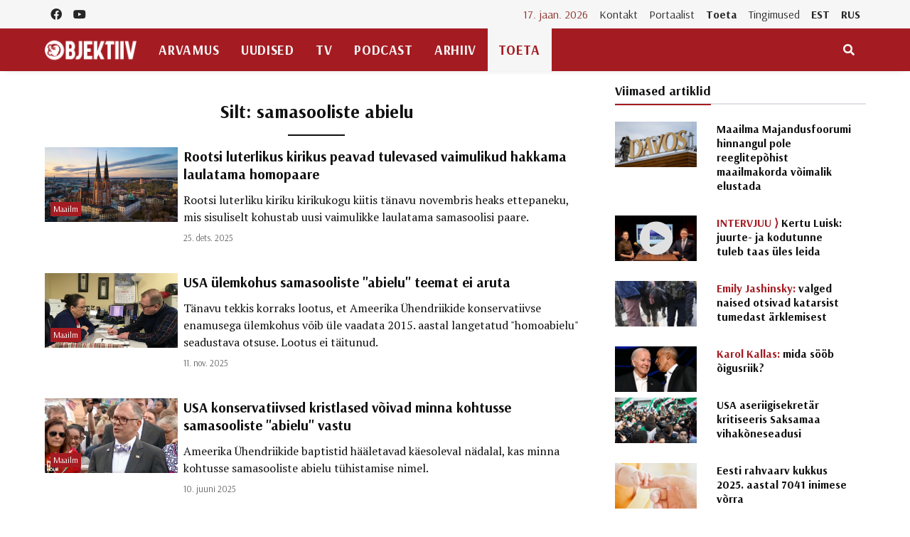

--- FILE ---
content_type: text/html; charset=UTF-8
request_url: https://objektiiv.ee/teema/samasooliste-abielu/
body_size: 18785
content:
<!doctype html>
<html lang="et">
  <head>
  <!-- Global site tag (gtag.js) - Google Analytics -->
<script async src="https://www.googletagmanager.com/gtag/js?id=UA-68821554-1"></script>
<script>window.dataLayer = window.dataLayer || [];function gtag(){dataLayer.push(arguments);}gtag('js', new Date());gtag('config', 'UA-68821554-1');</script>
  <meta charset="utf-8">
  <meta http-equiv="x-ua-compatible" content="ie=edge">
  <meta name="viewport" content="width=device-width, initial-scale=1, shrink-to-fit=no">
  <link href="https://fonts.googleapis.com/css2?family=Arsenal:ital,wght@0,400;0,700;1,400;1,700&family=PT+Serif:ital,wght@0,400;0,700;1,400;1,700&display=swap" rel="stylesheet">
  <meta name='robots' content='index, follow, max-image-preview:large, max-snippet:-1, max-video-preview:-1' />
	<style>img:is([sizes="auto" i], [sizes^="auto," i]) { contain-intrinsic-size: 3000px 1500px }</style>
	
	<!-- This site is optimized with the Yoast SEO plugin v25.9 - https://yoast.com/wordpress/plugins/seo/ -->
	<title>samasooliste abielu Archives - Objektiiv</title>
	<link rel="canonical" href="https://objektiiv.ee/teema/samasooliste-abielu/" />
	<link rel="next" href="https://objektiiv.ee/teema/samasooliste-abielu/page/2/" />
	<meta property="og:locale" content="et_EE" />
	<meta property="og:type" content="article" />
	<meta property="og:title" content="samasooliste abielu Archives - Objektiiv" />
	<meta property="og:url" content="https://objektiiv.ee/teema/samasooliste-abielu/" />
	<meta property="og:site_name" content="Objektiiv" />
	<meta name="twitter:card" content="summary_large_image" />
	<script type="application/ld+json" class="yoast-schema-graph">{"@context":"https://schema.org","@graph":[{"@type":"CollectionPage","@id":"https://objektiiv.ee/teema/samasooliste-abielu/","url":"https://objektiiv.ee/teema/samasooliste-abielu/","name":"samasooliste abielu Archives - Objektiiv","isPartOf":{"@id":"https://objektiiv.ee/#website"},"primaryImageOfPage":{"@id":"https://objektiiv.ee/teema/samasooliste-abielu/#primaryimage"},"image":{"@id":"https://objektiiv.ee/teema/samasooliste-abielu/#primaryimage"},"thumbnailUrl":"https://objektiiv.ee/app/uploads/2025/12/uppsala_domkyrka.jpg","breadcrumb":{"@id":"https://objektiiv.ee/teema/samasooliste-abielu/#breadcrumb"},"inLanguage":"et"},{"@type":"ImageObject","inLanguage":"et","@id":"https://objektiiv.ee/teema/samasooliste-abielu/#primaryimage","url":"https://objektiiv.ee/app/uploads/2025/12/uppsala_domkyrka.jpg","contentUrl":"https://objektiiv.ee/app/uploads/2025/12/uppsala_domkyrka.jpg","width":1200,"height":675,"caption":"Uppsala toomkirik. Foto: Kateryna Baiduzha, Wikimedia Commons"},{"@type":"BreadcrumbList","@id":"https://objektiiv.ee/teema/samasooliste-abielu/#breadcrumb","itemListElement":[{"@type":"ListItem","position":1,"name":"Home","item":"https://objektiiv.ee/"},{"@type":"ListItem","position":2,"name":"samasooliste abielu"}]},{"@type":"WebSite","@id":"https://objektiiv.ee/#website","url":"https://objektiiv.ee/","name":"Objektiiv","description":"Uudiste- ja arvamusportaal","potentialAction":[{"@type":"SearchAction","target":{"@type":"EntryPoint","urlTemplate":"https://objektiiv.ee/?s={search_term_string}"},"query-input":{"@type":"PropertyValueSpecification","valueRequired":true,"valueName":"search_term_string"}}],"inLanguage":"et"}]}</script>
	<!-- / Yoast SEO plugin. -->


<script id="wpp-js" src="https://objektiiv.ee/app/mu-plugins/wordpress-popular-posts/assets/js/wpp.min.js?ver=7.3.3" data-sampling="0" data-sampling-rate="100" data-api-url="https://objektiiv.ee/wp-json/wordpress-popular-posts" data-post-id="0" data-token="f49a32a98e" data-lang="0" data-debug="0"></script>
<link rel="alternate" type="application/rss+xml" title="Objektiiv &raquo; samasooliste abielu Sildi RSS" href="https://objektiiv.ee/teema/samasooliste-abielu/feed/" />
<script>
window._wpemojiSettings = {"baseUrl":"https:\/\/s.w.org\/images\/core\/emoji\/16.0.1\/72x72\/","ext":".png","svgUrl":"https:\/\/s.w.org\/images\/core\/emoji\/16.0.1\/svg\/","svgExt":".svg","source":{"concatemoji":"https:\/\/objektiiv.ee\/wp-includes\/js\/wp-emoji-release.min.js?ver=6.8.3"}};
/*! This file is auto-generated */
!function(s,n){var o,i,e;function c(e){try{var t={supportTests:e,timestamp:(new Date).valueOf()};sessionStorage.setItem(o,JSON.stringify(t))}catch(e){}}function p(e,t,n){e.clearRect(0,0,e.canvas.width,e.canvas.height),e.fillText(t,0,0);var t=new Uint32Array(e.getImageData(0,0,e.canvas.width,e.canvas.height).data),a=(e.clearRect(0,0,e.canvas.width,e.canvas.height),e.fillText(n,0,0),new Uint32Array(e.getImageData(0,0,e.canvas.width,e.canvas.height).data));return t.every(function(e,t){return e===a[t]})}function u(e,t){e.clearRect(0,0,e.canvas.width,e.canvas.height),e.fillText(t,0,0);for(var n=e.getImageData(16,16,1,1),a=0;a<n.data.length;a++)if(0!==n.data[a])return!1;return!0}function f(e,t,n,a){switch(t){case"flag":return n(e,"\ud83c\udff3\ufe0f\u200d\u26a7\ufe0f","\ud83c\udff3\ufe0f\u200b\u26a7\ufe0f")?!1:!n(e,"\ud83c\udde8\ud83c\uddf6","\ud83c\udde8\u200b\ud83c\uddf6")&&!n(e,"\ud83c\udff4\udb40\udc67\udb40\udc62\udb40\udc65\udb40\udc6e\udb40\udc67\udb40\udc7f","\ud83c\udff4\u200b\udb40\udc67\u200b\udb40\udc62\u200b\udb40\udc65\u200b\udb40\udc6e\u200b\udb40\udc67\u200b\udb40\udc7f");case"emoji":return!a(e,"\ud83e\udedf")}return!1}function g(e,t,n,a){var r="undefined"!=typeof WorkerGlobalScope&&self instanceof WorkerGlobalScope?new OffscreenCanvas(300,150):s.createElement("canvas"),o=r.getContext("2d",{willReadFrequently:!0}),i=(o.textBaseline="top",o.font="600 32px Arial",{});return e.forEach(function(e){i[e]=t(o,e,n,a)}),i}function t(e){var t=s.createElement("script");t.src=e,t.defer=!0,s.head.appendChild(t)}"undefined"!=typeof Promise&&(o="wpEmojiSettingsSupports",i=["flag","emoji"],n.supports={everything:!0,everythingExceptFlag:!0},e=new Promise(function(e){s.addEventListener("DOMContentLoaded",e,{once:!0})}),new Promise(function(t){var n=function(){try{var e=JSON.parse(sessionStorage.getItem(o));if("object"==typeof e&&"number"==typeof e.timestamp&&(new Date).valueOf()<e.timestamp+604800&&"object"==typeof e.supportTests)return e.supportTests}catch(e){}return null}();if(!n){if("undefined"!=typeof Worker&&"undefined"!=typeof OffscreenCanvas&&"undefined"!=typeof URL&&URL.createObjectURL&&"undefined"!=typeof Blob)try{var e="postMessage("+g.toString()+"("+[JSON.stringify(i),f.toString(),p.toString(),u.toString()].join(",")+"));",a=new Blob([e],{type:"text/javascript"}),r=new Worker(URL.createObjectURL(a),{name:"wpTestEmojiSupports"});return void(r.onmessage=function(e){c(n=e.data),r.terminate(),t(n)})}catch(e){}c(n=g(i,f,p,u))}t(n)}).then(function(e){for(var t in e)n.supports[t]=e[t],n.supports.everything=n.supports.everything&&n.supports[t],"flag"!==t&&(n.supports.everythingExceptFlag=n.supports.everythingExceptFlag&&n.supports[t]);n.supports.everythingExceptFlag=n.supports.everythingExceptFlag&&!n.supports.flag,n.DOMReady=!1,n.readyCallback=function(){n.DOMReady=!0}}).then(function(){return e}).then(function(){var e;n.supports.everything||(n.readyCallback(),(e=n.source||{}).concatemoji?t(e.concatemoji):e.wpemoji&&e.twemoji&&(t(e.twemoji),t(e.wpemoji)))}))}((window,document),window._wpemojiSettings);
</script>
<style id='wp-emoji-styles-inline-css'>

	img.wp-smiley, img.emoji {
		display: inline !important;
		border: none !important;
		box-shadow: none !important;
		height: 1em !important;
		width: 1em !important;
		margin: 0 0.07em !important;
		vertical-align: -0.1em !important;
		background: none !important;
		padding: 0 !important;
	}
</style>
<link rel='stylesheet' id='wp-block-library-css' href='https://objektiiv.ee/wp-includes/css/dist/block-library/style.min.css?ver=6.8.3' media='all' />
<style id='wp-block-library-inline-css'>
.wp-block-paragraph.is-style-left-indent { padding-left: 30px; }
</style>
<style id='classic-theme-styles-inline-css'>
/*! This file is auto-generated */
.wp-block-button__link{color:#fff;background-color:#32373c;border-radius:9999px;box-shadow:none;text-decoration:none;padding:calc(.667em + 2px) calc(1.333em + 2px);font-size:1.125em}.wp-block-file__button{background:#32373c;color:#fff;text-decoration:none}
</style>
<style id='co-authors-plus-coauthors-style-inline-css'>
.wp-block-co-authors-plus-coauthors.is-layout-flow [class*=wp-block-co-authors-plus]{display:inline}

</style>
<style id='co-authors-plus-avatar-style-inline-css'>
.wp-block-co-authors-plus-avatar :where(img){height:auto;max-width:100%;vertical-align:bottom}.wp-block-co-authors-plus-coauthors.is-layout-flow .wp-block-co-authors-plus-avatar :where(img){vertical-align:middle}.wp-block-co-authors-plus-avatar:is(.alignleft,.alignright){display:table}.wp-block-co-authors-plus-avatar.aligncenter{display:table;margin-inline:auto}

</style>
<style id='co-authors-plus-image-style-inline-css'>
.wp-block-co-authors-plus-image{margin-bottom:0}.wp-block-co-authors-plus-image :where(img){height:auto;max-width:100%;vertical-align:bottom}.wp-block-co-authors-plus-coauthors.is-layout-flow .wp-block-co-authors-plus-image :where(img){vertical-align:middle}.wp-block-co-authors-plus-image:is(.alignfull,.alignwide) :where(img){width:100%}.wp-block-co-authors-plus-image:is(.alignleft,.alignright){display:table}.wp-block-co-authors-plus-image.aligncenter{display:table;margin-inline:auto}

</style>
<link rel='stylesheet' id='wp-bootstrap-blocks-styles-css' href='https://objektiiv.ee/app/mu-plugins/wp-bootstrap-blocks/build/style-index.css?ver=5.2.1' media='all' />
<style id='global-styles-inline-css'>
:root{--wp--preset--aspect-ratio--square: 1;--wp--preset--aspect-ratio--4-3: 4/3;--wp--preset--aspect-ratio--3-4: 3/4;--wp--preset--aspect-ratio--3-2: 3/2;--wp--preset--aspect-ratio--2-3: 2/3;--wp--preset--aspect-ratio--16-9: 16/9;--wp--preset--aspect-ratio--9-16: 9/16;--wp--preset--color--black: #000000;--wp--preset--color--cyan-bluish-gray: #abb8c3;--wp--preset--color--white: #ffffff;--wp--preset--color--pale-pink: #f78da7;--wp--preset--color--vivid-red: #cf2e2e;--wp--preset--color--luminous-vivid-orange: #ff6900;--wp--preset--color--luminous-vivid-amber: #fcb900;--wp--preset--color--light-green-cyan: #7bdcb5;--wp--preset--color--vivid-green-cyan: #00d084;--wp--preset--color--pale-cyan-blue: #8ed1fc;--wp--preset--color--vivid-cyan-blue: #0693e3;--wp--preset--color--vivid-purple: #9b51e0;--wp--preset--gradient--vivid-cyan-blue-to-vivid-purple: linear-gradient(135deg,rgba(6,147,227,1) 0%,rgb(155,81,224) 100%);--wp--preset--gradient--light-green-cyan-to-vivid-green-cyan: linear-gradient(135deg,rgb(122,220,180) 0%,rgb(0,208,130) 100%);--wp--preset--gradient--luminous-vivid-amber-to-luminous-vivid-orange: linear-gradient(135deg,rgba(252,185,0,1) 0%,rgba(255,105,0,1) 100%);--wp--preset--gradient--luminous-vivid-orange-to-vivid-red: linear-gradient(135deg,rgba(255,105,0,1) 0%,rgb(207,46,46) 100%);--wp--preset--gradient--very-light-gray-to-cyan-bluish-gray: linear-gradient(135deg,rgb(238,238,238) 0%,rgb(169,184,195) 100%);--wp--preset--gradient--cool-to-warm-spectrum: linear-gradient(135deg,rgb(74,234,220) 0%,rgb(151,120,209) 20%,rgb(207,42,186) 40%,rgb(238,44,130) 60%,rgb(251,105,98) 80%,rgb(254,248,76) 100%);--wp--preset--gradient--blush-light-purple: linear-gradient(135deg,rgb(255,206,236) 0%,rgb(152,150,240) 100%);--wp--preset--gradient--blush-bordeaux: linear-gradient(135deg,rgb(254,205,165) 0%,rgb(254,45,45) 50%,rgb(107,0,62) 100%);--wp--preset--gradient--luminous-dusk: linear-gradient(135deg,rgb(255,203,112) 0%,rgb(199,81,192) 50%,rgb(65,88,208) 100%);--wp--preset--gradient--pale-ocean: linear-gradient(135deg,rgb(255,245,203) 0%,rgb(182,227,212) 50%,rgb(51,167,181) 100%);--wp--preset--gradient--electric-grass: linear-gradient(135deg,rgb(202,248,128) 0%,rgb(113,206,126) 100%);--wp--preset--gradient--midnight: linear-gradient(135deg,rgb(2,3,129) 0%,rgb(40,116,252) 100%);--wp--preset--font-size--small: 13px;--wp--preset--font-size--medium: 20px;--wp--preset--font-size--large: 36px;--wp--preset--font-size--x-large: 42px;--wp--preset--spacing--20: 0.44rem;--wp--preset--spacing--30: 0.67rem;--wp--preset--spacing--40: 1rem;--wp--preset--spacing--50: 1.5rem;--wp--preset--spacing--60: 2.25rem;--wp--preset--spacing--70: 3.38rem;--wp--preset--spacing--80: 5.06rem;--wp--preset--shadow--natural: 6px 6px 9px rgba(0, 0, 0, 0.2);--wp--preset--shadow--deep: 12px 12px 50px rgba(0, 0, 0, 0.4);--wp--preset--shadow--sharp: 6px 6px 0px rgba(0, 0, 0, 0.2);--wp--preset--shadow--outlined: 6px 6px 0px -3px rgba(255, 255, 255, 1), 6px 6px rgba(0, 0, 0, 1);--wp--preset--shadow--crisp: 6px 6px 0px rgba(0, 0, 0, 1);}:where(.is-layout-flex){gap: 0.5em;}:where(.is-layout-grid){gap: 0.5em;}body .is-layout-flex{display: flex;}.is-layout-flex{flex-wrap: wrap;align-items: center;}.is-layout-flex > :is(*, div){margin: 0;}body .is-layout-grid{display: grid;}.is-layout-grid > :is(*, div){margin: 0;}:where(.wp-block-columns.is-layout-flex){gap: 2em;}:where(.wp-block-columns.is-layout-grid){gap: 2em;}:where(.wp-block-post-template.is-layout-flex){gap: 1.25em;}:where(.wp-block-post-template.is-layout-grid){gap: 1.25em;}.has-black-color{color: var(--wp--preset--color--black) !important;}.has-cyan-bluish-gray-color{color: var(--wp--preset--color--cyan-bluish-gray) !important;}.has-white-color{color: var(--wp--preset--color--white) !important;}.has-pale-pink-color{color: var(--wp--preset--color--pale-pink) !important;}.has-vivid-red-color{color: var(--wp--preset--color--vivid-red) !important;}.has-luminous-vivid-orange-color{color: var(--wp--preset--color--luminous-vivid-orange) !important;}.has-luminous-vivid-amber-color{color: var(--wp--preset--color--luminous-vivid-amber) !important;}.has-light-green-cyan-color{color: var(--wp--preset--color--light-green-cyan) !important;}.has-vivid-green-cyan-color{color: var(--wp--preset--color--vivid-green-cyan) !important;}.has-pale-cyan-blue-color{color: var(--wp--preset--color--pale-cyan-blue) !important;}.has-vivid-cyan-blue-color{color: var(--wp--preset--color--vivid-cyan-blue) !important;}.has-vivid-purple-color{color: var(--wp--preset--color--vivid-purple) !important;}.has-black-background-color{background-color: var(--wp--preset--color--black) !important;}.has-cyan-bluish-gray-background-color{background-color: var(--wp--preset--color--cyan-bluish-gray) !important;}.has-white-background-color{background-color: var(--wp--preset--color--white) !important;}.has-pale-pink-background-color{background-color: var(--wp--preset--color--pale-pink) !important;}.has-vivid-red-background-color{background-color: var(--wp--preset--color--vivid-red) !important;}.has-luminous-vivid-orange-background-color{background-color: var(--wp--preset--color--luminous-vivid-orange) !important;}.has-luminous-vivid-amber-background-color{background-color: var(--wp--preset--color--luminous-vivid-amber) !important;}.has-light-green-cyan-background-color{background-color: var(--wp--preset--color--light-green-cyan) !important;}.has-vivid-green-cyan-background-color{background-color: var(--wp--preset--color--vivid-green-cyan) !important;}.has-pale-cyan-blue-background-color{background-color: var(--wp--preset--color--pale-cyan-blue) !important;}.has-vivid-cyan-blue-background-color{background-color: var(--wp--preset--color--vivid-cyan-blue) !important;}.has-vivid-purple-background-color{background-color: var(--wp--preset--color--vivid-purple) !important;}.has-black-border-color{border-color: var(--wp--preset--color--black) !important;}.has-cyan-bluish-gray-border-color{border-color: var(--wp--preset--color--cyan-bluish-gray) !important;}.has-white-border-color{border-color: var(--wp--preset--color--white) !important;}.has-pale-pink-border-color{border-color: var(--wp--preset--color--pale-pink) !important;}.has-vivid-red-border-color{border-color: var(--wp--preset--color--vivid-red) !important;}.has-luminous-vivid-orange-border-color{border-color: var(--wp--preset--color--luminous-vivid-orange) !important;}.has-luminous-vivid-amber-border-color{border-color: var(--wp--preset--color--luminous-vivid-amber) !important;}.has-light-green-cyan-border-color{border-color: var(--wp--preset--color--light-green-cyan) !important;}.has-vivid-green-cyan-border-color{border-color: var(--wp--preset--color--vivid-green-cyan) !important;}.has-pale-cyan-blue-border-color{border-color: var(--wp--preset--color--pale-cyan-blue) !important;}.has-vivid-cyan-blue-border-color{border-color: var(--wp--preset--color--vivid-cyan-blue) !important;}.has-vivid-purple-border-color{border-color: var(--wp--preset--color--vivid-purple) !important;}.has-vivid-cyan-blue-to-vivid-purple-gradient-background{background: var(--wp--preset--gradient--vivid-cyan-blue-to-vivid-purple) !important;}.has-light-green-cyan-to-vivid-green-cyan-gradient-background{background: var(--wp--preset--gradient--light-green-cyan-to-vivid-green-cyan) !important;}.has-luminous-vivid-amber-to-luminous-vivid-orange-gradient-background{background: var(--wp--preset--gradient--luminous-vivid-amber-to-luminous-vivid-orange) !important;}.has-luminous-vivid-orange-to-vivid-red-gradient-background{background: var(--wp--preset--gradient--luminous-vivid-orange-to-vivid-red) !important;}.has-very-light-gray-to-cyan-bluish-gray-gradient-background{background: var(--wp--preset--gradient--very-light-gray-to-cyan-bluish-gray) !important;}.has-cool-to-warm-spectrum-gradient-background{background: var(--wp--preset--gradient--cool-to-warm-spectrum) !important;}.has-blush-light-purple-gradient-background{background: var(--wp--preset--gradient--blush-light-purple) !important;}.has-blush-bordeaux-gradient-background{background: var(--wp--preset--gradient--blush-bordeaux) !important;}.has-luminous-dusk-gradient-background{background: var(--wp--preset--gradient--luminous-dusk) !important;}.has-pale-ocean-gradient-background{background: var(--wp--preset--gradient--pale-ocean) !important;}.has-electric-grass-gradient-background{background: var(--wp--preset--gradient--electric-grass) !important;}.has-midnight-gradient-background{background: var(--wp--preset--gradient--midnight) !important;}.has-small-font-size{font-size: var(--wp--preset--font-size--small) !important;}.has-medium-font-size{font-size: var(--wp--preset--font-size--medium) !important;}.has-large-font-size{font-size: var(--wp--preset--font-size--large) !important;}.has-x-large-font-size{font-size: var(--wp--preset--font-size--x-large) !important;}
:where(.wp-block-post-template.is-layout-flex){gap: 1.25em;}:where(.wp-block-post-template.is-layout-grid){gap: 1.25em;}
:where(.wp-block-columns.is-layout-flex){gap: 2em;}:where(.wp-block-columns.is-layout-grid){gap: 2em;}
:root :where(.wp-block-pullquote){font-size: 1.5em;line-height: 1.6;}
</style>
<link rel='stylesheet' id='h5ap-public-css' href='https://objektiiv.ee/app/plugins/html5-audio-player/assets/css/style.css?ver=1768636352' media='all' />
<link rel='stylesheet' id='wordpress-popular-posts-css-css' href='https://objektiiv.ee/app/mu-plugins/wordpress-popular-posts/assets/css/wpp.css?ver=7.3.3' media='all' />
<link rel="https://api.w.org/" href="https://objektiiv.ee/wp-json/" /><link rel="alternate" title="JSON" type="application/json" href="https://objektiiv.ee/wp-json/wp/v2/tags/518" /><link rel="EditURI" type="application/rsd+xml" title="RSD" href="https://objektiiv.ee/xmlrpc.php?rsd" />
<meta name="generator" content="WordPress 6.8.3" />
        <style>
            .mejs-container:has(.plyr) {
                height: auto;
                background: transparent
            }

            .mejs-container:has(.plyr) .mejs-controls {
                display: none
            }

            .h5ap_all {
                --shadow-color: 197deg 32% 65%;
                border-radius: 6px;
                box-shadow: 0px 0px 9.6px hsl(var(--shadow-color)/.36), 0 1.7px 1.9px 0px hsl(var(--shadow-color)/.36), 0 4.3px 1.8px -1.7px hsl(var(--shadow-color)/.36), -0.1px 10.6px 11.9px -2.5px hsl(var(--shadow-color)/.36);
                margin: 16px auto;
            }

            .h5ap_single_button {
                height: 5050;
            }
        </style>
    		<style>
			span.h5ap_single_button {
				display: inline-flex;
				justify-content: center;
				align-items: center;
			}

			.h5ap_single_button span {
				line-height: 0;
			}

			span#h5ap_single_button span svg {
				cursor: pointer;
			}

			#skin_default .plyr__control,
			#skin_default .plyr__time {
				color: #4f5b5f			}

			#skin_default .plyr__control:hover {
				background: #1aafff;
				color: #f5f5f5			}

			#skin_default .plyr__controls {
				background: #f5f5f5			}

			#skin_default .plyr__controls__item input {
				color: #1aafff			}

			.plyr {
				--plyr-color-main: #4f5b5f			}

			/* Custom Css */
					</style>
            <style id="wpp-loading-animation-styles">@-webkit-keyframes bgslide{from{background-position-x:0}to{background-position-x:-200%}}@keyframes bgslide{from{background-position-x:0}to{background-position-x:-200%}}.wpp-widget-block-placeholder,.wpp-shortcode-placeholder{margin:0 auto;width:60px;height:3px;background:#dd3737;background:linear-gradient(90deg,#dd3737 0%,#571313 10%,#dd3737 100%);background-size:200% auto;border-radius:3px;-webkit-animation:bgslide 1s infinite linear;animation:bgslide 1s infinite linear}</style>
            <link rel="icon" href="https://objektiiv.ee/app/uploads/2020/06/cropped-android-chrome-512x512-1.png" sizes="32x32" />
<link rel="icon" href="https://objektiiv.ee/app/uploads/2020/06/cropped-android-chrome-512x512-1.png" sizes="192x192" />
<link rel="apple-touch-icon" href="https://objektiiv.ee/app/uploads/2020/06/cropped-android-chrome-512x512-1.png" />
<meta name="msapplication-TileImage" content="https://objektiiv.ee/app/uploads/2020/06/cropped-android-chrome-512x512-1.png" />
  <link rel="preload" as="style" href="https://objektiiv.ee/app/themes/objektiiv/public/build/assets/app-Bir9rr2K.css" /><link rel="modulepreload" href="https://objektiiv.ee/app/themes/objektiiv/public/build/assets/app-DLB--ngt.js" /><link rel="stylesheet" href="https://objektiiv.ee/app/themes/objektiiv/public/build/assets/app-Bir9rr2K.css" /><script type="module" src="https://objektiiv.ee/app/themes/objektiiv/public/build/assets/app-DLB--ngt.js"></script></head>
  <body class="archive tag tag-samasooliste-abielu tag-518 wp-embed-responsive wp-theme-objektiiv bg-repeat font-family">
    <div id="fb-root"></div>
<script>
  window.fbAsyncInit = function() {
    FB.init({
      xfbml            : true,
      version          : 'v23.0'
    });
  };
</script>
<script async defer crossorigin="anonymous" src="https://connect.facebook.net/et_EE/sdk.js"></script>
    <!--Background image-->
    <div class="bg-image"></div>
        <!--Header start-->
<header class="header">
  <!-- top main menu -->
  <div class="top-menu bg-light">
    <div class="container">
      <!--Navbar-->
      <nav class="navbar navbar-expand-lg navbar-light p-0">
        <!--Top Navbar-->
        <div id="navbarTogglerDemo" class="collapse navbar-collapse">
          <ul class="navbar-nav text-center">
  <li class="nav-item"><a class="nav-link" href="https://www.facebook.com/objektiiv" target="_blank"><i class="fab fa-facebook"></i></a></li>
  <li class="nav-item"><a class="nav-link" href="https://www.youtube.com/channel/UC9jvpid_4zguLrY_8XQgOGg" target="_blank"><i class="fab fa-youtube"></i></a></li>
</ul>
          <!-- Time -->
          <div class="weather-time d-none d-lg-block ml-auto">
            <time class="navbar-text mr-2 text-primary-text" datetime="2026-01-17">17. jaan. 2026</time>
          </div>
          <!--Top left menu-->
                      <ul id="menu-ulemine-menuu" class="navbar-nav"><li itemscope="itemscope" itemtype="https://www.schema.org/SiteNavigationElement" id="menu-item-103630" class="menu-item menu-item-type-post_type menu-item-object-page menu-item-103630 nav-item"><a title="Kontakt" href="https://objektiiv.ee/kontakt/" class="nav-link">Kontakt</a></li>
<li itemscope="itemscope" itemtype="https://www.schema.org/SiteNavigationElement" id="menu-item-103631" class="menu-item menu-item-type-post_type menu-item-object-page menu-item-103631 nav-item"><a title="Portaalist" href="https://objektiiv.ee/portaalist/" class="nav-link">Portaalist</a></li>
<li itemscope="itemscope" itemtype="https://www.schema.org/SiteNavigationElement" id="menu-item-103633" class="menu-highlight menu-item menu-item-type-post_type menu-item-object-page menu-item-103633 nav-item"><a title="Toeta" href="https://objektiiv.ee/anneta/" class="nav-link">Toeta</a></li>
<li itemscope="itemscope" itemtype="https://www.schema.org/SiteNavigationElement" id="menu-item-171986" class="menu-item menu-item-type-post_type menu-item-object-page menu-item-171986 nav-item"><a title="Tingimused" href="https://objektiiv.ee/annetamise-tingimused/" class="nav-link">Tingimused</a></li>
<li itemscope="itemscope" itemtype="https://www.schema.org/SiteNavigationElement" id="menu-item-133653" class="text-primary font-weight-bold menu-item menu-item-type-custom menu-item-object-custom menu-item-home menu-item-133653 nav-item"><a title="EST" href="https://objektiiv.ee" class="nav-link">EST</a></li>
<li itemscope="itemscope" itemtype="https://www.schema.org/SiteNavigationElement" id="menu-item-133655" class="text-primary font-weight-bold menu-item menu-item-type-custom menu-item-object-custom menu-item-133655 nav-item"><a title="RUS" href="https://rus.objektiiv.ee" class="nav-link">RUS</a></li>
</ul>
                    <!--end top left menu-->
        </div>
        <!--End top navbar-->
      </nav>
      <!-- End Navbar -->
    </div>
  </div>
  <!--end top main menu-->
</header>
<!--End header-->

<!--Main menu-->
<div id="showbacktop" class="full-nav bg-primary border-none border-bottom shadow-b-sm py-0 mb-0 sticky-top">
  <div class="container">
    <nav id="main-menu" class="main-menu navbar navbar-expand-lg navbar-dark px-2 px-lg-0 py-0">
      <!--Hamburger button-->
      <a id="showLeftPush" class="navbar-toggler side-hamburger border-0 px-0 my-2" href="#">
        <span class="hamburger-icon">
          <span></span><span></span><span></span><span></span>
        </span>
      </a>
      <a class="navbar-brand" href="https://objektiiv.ee">
        <img src="https://objektiiv.ee/app/themes/objektiiv/public/build/assets/objektiiv-logo-544_180-mEcMzLCq.png" height="43" alt="">
      </a>
      <!--Right Toggle Button-->
      <button id="mobileSearchMenuButton" class="navbar-toggler px-0 my-2 collapsed" type="button" data-toggle="collapse" data-target="#mobileSearch" aria-controls="mobileSearch" aria-expanded="false" aria-label="Toggle navigation">
        <span class="fa fa-search"></span>
      </button>

      <!--Navbar menu-->
      <div id="navbarMain" class="collapse navbar-collapse hover-mode">
        <!--left main menu start-->
                  <ul id="menu-peamenuu" class="navbar-nav main-nav navbar-uppercase first-left-lg-0"><li itemscope="itemscope" itemtype="https://www.schema.org/SiteNavigationElement" id="menu-item-22822" class="menu-item menu-item-type-taxonomy menu-item-object-category menu-item-22822 nav-item"><a title="Arvamus" href="https://objektiiv.ee/rubriik/arvamus/" class="nav-link">Arvamus</a></li>
<li itemscope="itemscope" itemtype="https://www.schema.org/SiteNavigationElement" id="menu-item-22744" class="menu-item menu-item-type-taxonomy menu-item-object-category menu-item-has-children dropdown menu-item-22744 nav-item"><a title="Uudised" href="https://objektiiv.ee/rubriik/uudised/" class="nav-link">Uudised</a>
<ul class="dropdown-menu"  role="menu">
	<li itemscope="itemscope" itemtype="https://www.schema.org/SiteNavigationElement" id="menu-item-111259" class="menu-item menu-item-type-taxonomy menu-item-object-category menu-item-111259 nav-item"><a title="Eesti" href="https://objektiiv.ee/rubriik/uudised/eestiuudised/" class="dropdown-item" role="menuitem">Eesti</a></li>
	<li itemscope="itemscope" itemtype="https://www.schema.org/SiteNavigationElement" id="menu-item-111258" class="menu-item menu-item-type-taxonomy menu-item-object-category menu-item-111258 nav-item"><a title="Maailm" href="https://objektiiv.ee/rubriik/uudised/valisuudised/" class="dropdown-item" role="menuitem">Maailm</a></li>
	<li itemscope="itemscope" itemtype="https://www.schema.org/SiteNavigationElement" id="menu-item-177035" class="menu-item menu-item-type-taxonomy menu-item-object-category menu-item-177035 nav-item"><a title="Majandus" href="https://objektiiv.ee/rubriik/uudised/majandus/" class="dropdown-item" role="menuitem">Majandus</a></li>
</ul>
</li>
<li itemscope="itemscope" itemtype="https://www.schema.org/SiteNavigationElement" id="menu-item-22826" class="menu-item menu-item-type-taxonomy menu-item-object-category menu-item-22826 nav-item"><a title="TV" href="https://objektiiv.ee/rubriik/tv/" class="nav-link">TV</a></li>
<li itemscope="itemscope" itemtype="https://www.schema.org/SiteNavigationElement" id="menu-item-102332" class="menu-item menu-item-type-taxonomy menu-item-object-category menu-item-102332 nav-item"><a title="Podcast" href="https://objektiiv.ee/rubriik/podcast/" class="nav-link">Podcast</a></li>
<li itemscope="itemscope" itemtype="https://www.schema.org/SiteNavigationElement" id="menu-item-125262" class="menu-item menu-item-type-custom menu-item-object-custom menu-item-has-children dropdown menu-item-125262 nav-item"><a title="Arhiiv" href="#" class="nav-link">Arhiiv</a>
<ul class="dropdown-menu"  role="menu">
	<li itemscope="itemscope" itemtype="https://www.schema.org/SiteNavigationElement" id="menu-item-125266" class="menu-item menu-item-type-post_type menu-item-object-page menu-item-125266 nav-item"><a title="Viimase 10 päeva artiklid" href="https://objektiiv.ee/viimased/" class="dropdown-item" role="menuitem">Viimase 10 päeva artiklid</a></li>
	<li itemscope="itemscope" itemtype="https://www.schema.org/SiteNavigationElement" id="menu-item-125263" class="menu-item menu-item-type-custom menu-item-object-custom menu-item-has-children dropdown menu-item-125263 nav-item"><a title="Teemad" href="#" class="dropdown-item" role="menuitem">Teemad</a>
	<ul class="dropdown-menu"  role="menu">
		<li itemscope="itemscope" itemtype="https://www.schema.org/SiteNavigationElement" id="menu-item-22760" class="menu-item menu-item-type-custom menu-item-object-custom menu-item-22760 nav-item"><a title="Poliitika" href="/teema/poliitika" class="dropdown-item" role="menuitem">Poliitika</a></li>
		<li itemscope="itemscope" itemtype="https://www.schema.org/SiteNavigationElement" id="menu-item-22761" class="menu-item menu-item-type-custom menu-item-object-custom menu-item-22761 nav-item"><a title="Kultuur" href="/teema/kultuur" class="dropdown-item" role="menuitem">Kultuur</a></li>
		<li itemscope="itemscope" itemtype="https://www.schema.org/SiteNavigationElement" id="menu-item-22762" class="menu-item menu-item-type-custom menu-item-object-custom menu-item-22762 nav-item"><a title="Perekond" href="/teema/perekond" class="dropdown-item" role="menuitem">Perekond</a></li>
		<li itemscope="itemscope" itemtype="https://www.schema.org/SiteNavigationElement" id="menu-item-22763" class="menu-item menu-item-type-custom menu-item-object-custom menu-item-22763 nav-item"><a title="Sõda" href="/teema/soda" class="dropdown-item" role="menuitem">Sõda</a></li>
		<li itemscope="itemscope" itemtype="https://www.schema.org/SiteNavigationElement" id="menu-item-22764" class="menu-item menu-item-type-custom menu-item-object-custom menu-item-22764 nav-item"><a title="Sõnavabadus" href="/teema/sonavabadus" class="dropdown-item" role="menuitem">Sõnavabadus</a></li>
		<li itemscope="itemscope" itemtype="https://www.schema.org/SiteNavigationElement" id="menu-item-25417" class="menu-item menu-item-type-custom menu-item-object-custom menu-item-25417 nav-item"><a title="Demokraatia" href="/teema/demokraatia" class="dropdown-item" role="menuitem">Demokraatia</a></li>
		<li itemscope="itemscope" itemtype="https://www.schema.org/SiteNavigationElement" id="menu-item-25418" class="menu-item menu-item-type-custom menu-item-object-custom menu-item-25418 nav-item"><a title="Religioon" href="/teema/religioon" class="dropdown-item" role="menuitem">Religioon</a></li>
		<li itemscope="itemscope" itemtype="https://www.schema.org/SiteNavigationElement" id="menu-item-25421" class="menu-item menu-item-type-custom menu-item-object-custom menu-item-25421 nav-item"><a title="Õigus elule" href="http://objektiiv.ee/teema/oigus-elule/" class="dropdown-item" role="menuitem">Õigus elule</a></li>
	</ul>
</li>
</ul>
</li>
<li itemscope="itemscope" itemtype="https://www.schema.org/SiteNavigationElement" id="menu-item-193804" class="menu-highlight menu-item menu-item-type-custom menu-item-object-custom menu-item-193804 nav-item"><a title="Toeta" href="https://toeta.objektiiv.ee" class="nav-link">Toeta</a></li>
</ul>
                <!--end left main menu-->

        <!--Search form-->
        <div class="navbar-nav ml-auto d-none d-lg-block">
          <div class="dropdown dropleft">
            <!--button-->
            <button id="searchMenuButton" class="btn btn-dark bg-transparent border-0" type="button" data-toggle="dropdown" aria-haspopup="true" aria-expanded="false">
              <i class="fa fa-search"></i>
            </button>
            <!--hide search-->
            <div id="search" class="dropdown-menu no-shadow border-0 py-0 bg-primary" aria-labelledby="searchMenuButton">
              <form role="search" method="get" class="search-form ml-auto form-inline" action="/">
                <div class="input-group">
                  <input type="text" class="form-control" name="s" placeholder="Otsi ..." aria-label="search">
                </div>
              </form>
            </div>
            <!--end hide search-->
          </div>
        </div>
        <!--end search form-->
      </div>
      <!--End navbar menu-->
    </nav>

    <!--search mobile-->
    <div class="navbar-collapse collapse" id="mobileSearch" style="">
      <div class="col-12 py-2">
        <!--search form-->
        <form role="search" method="get" class="form-inline" action="/">
          <div class="input-group w-100 bg-white">
            <input type="text" name="s" class="form-control border border-right-0" placeholder="Otsi ..." aria-label="search">
            <div class="input-group-prepend bg-light-dark">
              <button class="btn bg-transparent border-left-0 input-group-text border" type="submit"><i class="fa fa-search"></i></button>
            </div>
          </div>
        </form>
        <!--end search form-->
      </div>
    </div>
    <!--end search mobile-->
  </div>
</div>
<!-- End main menu -->
<!-- sidebar mobile menu -->
<div class="mobile-side">
  <!--Left Mobile menu-->
  <a href="#" class="back-menu">
    <span class="hamburger-icon open">
      <span></span><span></span><span></span><span></span>
    </span>
  </a>
  <nav id="mobile-menu" class="menu-mobile d-flex flex-column push push-left shadow-r-sm bg-white">
    <!-- mobile menu content -->
    <div class="mobile-content mb-auto">
      <!--logo-->
      <div class="logo-sidenav p-2">
        <a href="https://objektiiv.ee">
          <img src="https://objektiiv.ee/app/themes/objektiiv/public/build/assets/objektiiv-logo-light-556_166-BzpyCXIE.png" class="img-fluid" alt="logo">
        </a>
      </div>
      <!--navigation-->
      <div class="sidenav-menu">
        <nav class="navbar navbar-inverse">
                      <ul id="menu-peamenuu-1" class="nav navbar-nav list-group list-unstyled side-link border-bottom-last-0"><li itemscope="itemscope" itemtype="https://www.schema.org/SiteNavigationElement" class="menu-item menu-item-type-taxonomy menu-item-object-category menu-item-22822 nav-item"><a title="Arvamus" href="https://objektiiv.ee/rubriik/arvamus/" class="nav-link">Arvamus</a></li>
<li itemscope="itemscope" itemtype="https://www.schema.org/SiteNavigationElement" class="menu-item menu-item-type-taxonomy menu-item-object-category menu-item-has-children dropdown menu-item-22744 nav-item"><a title="Uudised" href="https://objektiiv.ee/rubriik/uudised/" class="nav-link">Uudised</a>
<ul class="dropdown-menu"  role="menu">
	<li itemscope="itemscope" itemtype="https://www.schema.org/SiteNavigationElement" class="menu-item menu-item-type-taxonomy menu-item-object-category menu-item-111259 nav-item"><a title="Eesti" href="https://objektiiv.ee/rubriik/uudised/eestiuudised/" class="dropdown-item" role="menuitem">Eesti</a></li>
	<li itemscope="itemscope" itemtype="https://www.schema.org/SiteNavigationElement" class="menu-item menu-item-type-taxonomy menu-item-object-category menu-item-111258 nav-item"><a title="Maailm" href="https://objektiiv.ee/rubriik/uudised/valisuudised/" class="dropdown-item" role="menuitem">Maailm</a></li>
	<li itemscope="itemscope" itemtype="https://www.schema.org/SiteNavigationElement" class="menu-item menu-item-type-taxonomy menu-item-object-category menu-item-177035 nav-item"><a title="Majandus" href="https://objektiiv.ee/rubriik/uudised/majandus/" class="dropdown-item" role="menuitem">Majandus</a></li>
</ul>
</li>
<li itemscope="itemscope" itemtype="https://www.schema.org/SiteNavigationElement" class="menu-item menu-item-type-taxonomy menu-item-object-category menu-item-22826 nav-item"><a title="TV" href="https://objektiiv.ee/rubriik/tv/" class="nav-link">TV</a></li>
<li itemscope="itemscope" itemtype="https://www.schema.org/SiteNavigationElement" class="menu-item menu-item-type-taxonomy menu-item-object-category menu-item-102332 nav-item"><a title="Podcast" href="https://objektiiv.ee/rubriik/podcast/" class="nav-link">Podcast</a></li>
<li itemscope="itemscope" itemtype="https://www.schema.org/SiteNavigationElement" class="menu-item menu-item-type-custom menu-item-object-custom menu-item-has-children dropdown menu-item-125262 nav-item"><a title="Arhiiv" href="#" class="nav-link">Arhiiv</a>
<ul class="dropdown-menu"  role="menu">
	<li itemscope="itemscope" itemtype="https://www.schema.org/SiteNavigationElement" class="menu-item menu-item-type-post_type menu-item-object-page menu-item-125266 nav-item"><a title="Viimase 10 päeva artiklid" href="https://objektiiv.ee/viimased/" class="dropdown-item" role="menuitem">Viimase 10 päeva artiklid</a></li>
	<li itemscope="itemscope" itemtype="https://www.schema.org/SiteNavigationElement" class="menu-item menu-item-type-custom menu-item-object-custom menu-item-has-children dropdown menu-item-125263 nav-item"><a title="Teemad" href="#" class="dropdown-item" role="menuitem">Teemad</a>
	<ul class="dropdown-menu"  role="menu">
		<li itemscope="itemscope" itemtype="https://www.schema.org/SiteNavigationElement" class="menu-item menu-item-type-custom menu-item-object-custom menu-item-22760 nav-item"><a title="Poliitika" href="/teema/poliitika" class="dropdown-item" role="menuitem">Poliitika</a></li>
		<li itemscope="itemscope" itemtype="https://www.schema.org/SiteNavigationElement" class="menu-item menu-item-type-custom menu-item-object-custom menu-item-22761 nav-item"><a title="Kultuur" href="/teema/kultuur" class="dropdown-item" role="menuitem">Kultuur</a></li>
		<li itemscope="itemscope" itemtype="https://www.schema.org/SiteNavigationElement" class="menu-item menu-item-type-custom menu-item-object-custom menu-item-22762 nav-item"><a title="Perekond" href="/teema/perekond" class="dropdown-item" role="menuitem">Perekond</a></li>
		<li itemscope="itemscope" itemtype="https://www.schema.org/SiteNavigationElement" class="menu-item menu-item-type-custom menu-item-object-custom menu-item-22763 nav-item"><a title="Sõda" href="/teema/soda" class="dropdown-item" role="menuitem">Sõda</a></li>
		<li itemscope="itemscope" itemtype="https://www.schema.org/SiteNavigationElement" class="menu-item menu-item-type-custom menu-item-object-custom menu-item-22764 nav-item"><a title="Sõnavabadus" href="/teema/sonavabadus" class="dropdown-item" role="menuitem">Sõnavabadus</a></li>
		<li itemscope="itemscope" itemtype="https://www.schema.org/SiteNavigationElement" class="menu-item menu-item-type-custom menu-item-object-custom menu-item-25417 nav-item"><a title="Demokraatia" href="/teema/demokraatia" class="dropdown-item" role="menuitem">Demokraatia</a></li>
		<li itemscope="itemscope" itemtype="https://www.schema.org/SiteNavigationElement" class="menu-item menu-item-type-custom menu-item-object-custom menu-item-25418 nav-item"><a title="Religioon" href="/teema/religioon" class="dropdown-item" role="menuitem">Religioon</a></li>
		<li itemscope="itemscope" itemtype="https://www.schema.org/SiteNavigationElement" class="menu-item menu-item-type-custom menu-item-object-custom menu-item-25421 nav-item"><a title="Õigus elule" href="http://objektiiv.ee/teema/oigus-elule/" class="dropdown-item" role="menuitem">Õigus elule</a></li>
	</ul>
</li>
</ul>
</li>
<li itemscope="itemscope" itemtype="https://www.schema.org/SiteNavigationElement" class="menu-highlight menu-item menu-item-type-custom menu-item-object-custom menu-item-193804 nav-item"><a title="Toeta" href="https://toeta.objektiiv.ee" class="nav-link">Toeta</a></li>
</ul>
                  </nav>
      </div>
    </div>
  </nav>
</div>
<!-- end sidebar mobile menu -->
    <!-- ========== WRAPPER ========== -->
    <div class="wrapper"
      >
                          <div class="content-wrap">
          <div class="mb-3"></div>
        <div class="container" role="document">
                    <div class="content row">
            <main class="main col">
                
  <div class="row">
    <!--category title-->
    <div class="col-12 text-center mt-4">
      <div class="category-title">
        <h1 class="h2 h1-md">Silt: <span>samasooliste abielu</span></h1>
        <hr class="hr-after">
      </div>
    </div>
  </div>

  <!--row:md-excerpt-->
<div class="row">
  <!--col:md-excerpt-->
  <div class="col-12">
    <!--tile:md-excerpt-->
  <article class="card card-full hover-a pb-4 tile-md-excerpt post-217193 post type-post status-publish format-standard has-post-thumbnail hentry category-valisuudised tag-homoabielu tag-rootsi tag-rootsi-luterlik-kirik tag-samasooliste-abielu tag-usuvabaduse-piiramine">
    <div class="row">
      <!--thumbnail-->
      <div class="col-4 col-md-3 pr-2 pr-md-0">
        <div class="ratio_16-9 image-wrapper">
          <a href="https://objektiiv.ee/rootsi-luterlikus-kirikus-peavad-tulevased-vaimulikud-hakkama-laulatama-homopaare/"><img width="672" height="378" src="https://objektiiv.ee/app/uploads/2025/12/uppsala_domkyrka-672x378.jpg" class="attachment-16by9-lg size-16by9-lg wp-post-image" alt="" decoding="async" fetchpriority="high" srcset="https://objektiiv.ee/app/uploads/2025/12/uppsala_domkyrka-672x378.jpg 672w, https://objektiiv.ee/app/uploads/2025/12/uppsala_domkyrka-696x392.jpg 696w, https://objektiiv.ee/app/uploads/2025/12/uppsala_domkyrka-1068x601.jpg 1068w, https://objektiiv.ee/app/uploads/2025/12/uppsala_domkyrka-768x432.jpg 768w, https://objektiiv.ee/app/uploads/2025/12/uppsala_domkyrka-1152x648.jpg 1152w, https://objektiiv.ee/app/uploads/2025/12/uppsala_domkyrka-288x162.jpg 288w, https://objektiiv.ee/app/uploads/2025/12/uppsala_domkyrka.jpg 1200w" sizes="(max-width: 672px) 100vw, 672px" /></a>
          <a class="position-absolute m-2 b-0 l-0 p-1 badge badge-primary" href="https://objektiiv.ee/rubriik/uudised/valisuudised/">Maailm</a>
        </div>
      </div>
      <div class="col-8 col-md-9">
        <div class="card-body pt-0">
          <!--title-->
          <h4 class="card-title h5 h4-md">
            <a href="https://objektiiv.ee/rootsi-luterlikus-kirikus-peavad-tulevased-vaimulikud-hakkama-laulatama-homopaare/">Rootsi luterlikus kirikus peavad tulevased vaimulikud hakkama laulatama homopaare</a>
          </h4>
          <!--content text-->
          <p class="card-text mb-2 d-none d-lg-block">Rootsi luterliku kiriku kirikukogu kiitis tänavu novembris heaks ettepaneku, mis sisuliselt kohustab uusi vaimulikke laulatama samasoolisi paare.</p>
          <!-- author, date & comments -->
                      <div class="entry-meta post-atribute mb-3 small text-muted">
    <span class="posted-on">
    <time class="entry-date published" datetime="2025-12-25T10:09:18+00:00">25. dets. 2025</time>
  </span>
    <!--end view-->
</div><!-- .entry-meta -->
                  </div>
      </div>
    </div>
  </article>
  </div>
  <div class="col-12">
    <!--tile:md-excerpt-->
  <article class="card card-full hover-a pb-4 tile-md-excerpt post-216074 post type-post status-publish format-standard has-post-thumbnail hentry category-valisuudised tag-konservatiivsus tag-samasooliste-abielu tag-usa-ulemkohus">
    <div class="row">
      <!--thumbnail-->
      <div class="col-4 col-md-3 pr-2 pr-md-0">
        <div class="ratio_16-9 image-wrapper">
          <a href="https://objektiiv.ee/usa-ulemkohus-samasooliste-abielu-teemat-ei-aruta/"><img width="672" height="378" src="https://objektiiv.ee/app/uploads/2025/11/kim_davis_re-election_94053-672x378.jpg" class="attachment-16by9-lg size-16by9-lg wp-post-image" alt="" decoding="async" srcset="https://objektiiv.ee/app/uploads/2025/11/kim_davis_re-election_94053-672x378.jpg 672w, https://objektiiv.ee/app/uploads/2025/11/kim_davis_re-election_94053-1152x648.jpg 1152w, https://objektiiv.ee/app/uploads/2025/11/kim_davis_re-election_94053-288x162.jpg 288w" sizes="(max-width: 672px) 100vw, 672px" /></a>
          <a class="position-absolute m-2 b-0 l-0 p-1 badge badge-primary" href="https://objektiiv.ee/rubriik/uudised/valisuudised/">Maailm</a>
        </div>
      </div>
      <div class="col-8 col-md-9">
        <div class="card-body pt-0">
          <!--title-->
          <h4 class="card-title h5 h4-md">
            <a href="https://objektiiv.ee/usa-ulemkohus-samasooliste-abielu-teemat-ei-aruta/">USA ülemkohus samasooliste "abielu" teemat ei aruta</a>
          </h4>
          <!--content text-->
          <p class="card-text mb-2 d-none d-lg-block">Tänavu tekkis korraks lootus, et Ameerika Ühendriikide konservatiivse enamusega ülemkohus võib üle vaadata 2015. aastal langetatud "homoabielu" seadustava otsuse. Lootus ei täitunud.</p>
          <!-- author, date & comments -->
                      <div class="entry-meta post-atribute mb-3 small text-muted">
    <span class="posted-on">
    <time class="entry-date published" datetime="2025-11-11T05:20:41+00:00">11. nov. 2025</time>
  </span>
    <!--end view-->
</div><!-- .entry-meta -->
                  </div>
      </div>
    </div>
  </article>
  </div>
  <div class="col-12">
    <!--tile:md-excerpt-->
  <article class="card card-full hover-a pb-4 tile-md-excerpt post-209548 post type-post status-publish format-standard has-post-thumbnail hentry category-valisuudised tag-abielu tag-samasooliste-abielu">
    <div class="row">
      <!--thumbnail-->
      <div class="col-4 col-md-3 pr-2 pr-md-0">
        <div class="ratio_16-9 image-wrapper">
          <a href="https://objektiiv.ee/usa-konservatiivsed-kristlased-voivad-minna-kohtusse-samasooliste-abielu-vastu/"><img width="672" height="378" src="https://objektiiv.ee/app/uploads/2025/06/screenshot-2025-06-10-at-07.05.01-672x378.jpeg" class="attachment-16by9-lg size-16by9-lg wp-post-image" alt="" decoding="async" srcset="https://objektiiv.ee/app/uploads/2025/06/screenshot-2025-06-10-at-07.05.01-672x378.jpeg 672w, https://objektiiv.ee/app/uploads/2025/06/screenshot-2025-06-10-at-07.05.01-696x392.jpeg 696w, https://objektiiv.ee/app/uploads/2025/06/screenshot-2025-06-10-at-07.05.01-1068x601.jpeg 1068w, https://objektiiv.ee/app/uploads/2025/06/screenshot-2025-06-10-at-07.05.01-768x432.jpeg 768w, https://objektiiv.ee/app/uploads/2025/06/screenshot-2025-06-10-at-07.05.01-1536x864.jpeg 1536w, https://objektiiv.ee/app/uploads/2025/06/screenshot-2025-06-10-at-07.05.01-2048x1152.jpeg 2048w, https://objektiiv.ee/app/uploads/2025/06/screenshot-2025-06-10-at-07.05.01-1152x648.jpeg 1152w, https://objektiiv.ee/app/uploads/2025/06/screenshot-2025-06-10-at-07.05.01-288x162.jpeg 288w" sizes="(max-width: 672px) 100vw, 672px" /></a>
          <a class="position-absolute m-2 b-0 l-0 p-1 badge badge-primary" href="https://objektiiv.ee/rubriik/uudised/valisuudised/">Maailm</a>
        </div>
      </div>
      <div class="col-8 col-md-9">
        <div class="card-body pt-0">
          <!--title-->
          <h4 class="card-title h5 h4-md">
            <a href="https://objektiiv.ee/usa-konservatiivsed-kristlased-voivad-minna-kohtusse-samasooliste-abielu-vastu/">USA konservatiivsed kristlased võivad minna kohtusse samasooliste "abielu" vastu</a>
          </h4>
          <!--content text-->
          <p class="card-text mb-2 d-none d-lg-block">Ameerika Ühendriikide baptistid hääletavad käesoleval nädalal, kas minna kohtusse samasooliste abielu tühistamise nimel.</p>
          <!-- author, date & comments -->
                      <div class="entry-meta post-atribute mb-3 small text-muted">
    <span class="posted-on">
    <time class="entry-date published" datetime="2025-06-10T04:35:45+00:00">10. juuni 2025</time>
  </span>
    <!--end view-->
</div><!-- .entry-meta -->
                  </div>
      </div>
    </div>
  </article>
  </div>
  <div class="col-12">
    <!--tile:md-excerpt-->
  <article class="card card-full hover-a pb-4 tile-md-excerpt post-207727 post type-post status-publish format-standard has-post-thumbnail hentry category-valisuudised tag-euroopa-inimoiguste-kohus tag-poola tag-samasooliste-abielu tag-samasooliste-kooselu tag-sooideoloogia">
    <div class="row">
      <!--thumbnail-->
      <div class="col-4 col-md-3 pr-2 pr-md-0">
        <div class="ratio_16-9 image-wrapper">
          <a href="https://objektiiv.ee/euroopa-inimoiguste-kohus-kaseb-poolat-tunnistada-samasooliste-abielu/"><img width="672" height="378" src="https://objektiiv.ee/app/uploads/2025/04/afp_32d87zf-672x378.jpg" class="attachment-16by9-lg size-16by9-lg wp-post-image" alt="" decoding="async" loading="lazy" srcset="https://objektiiv.ee/app/uploads/2025/04/afp_32d87zf-672x378.jpg 672w, https://objektiiv.ee/app/uploads/2025/04/afp_32d87zf-1152x648.jpg 1152w, https://objektiiv.ee/app/uploads/2025/04/afp_32d87zf-288x162.jpg 288w" sizes="auto, (max-width: 672px) 100vw, 672px" /></a>
          <a class="position-absolute m-2 b-0 l-0 p-1 badge badge-primary" href="https://objektiiv.ee/rubriik/uudised/valisuudised/">Maailm</a>
        </div>
      </div>
      <div class="col-8 col-md-9">
        <div class="card-body pt-0">
          <!--title-->
          <h4 class="card-title h5 h4-md">
            <a href="https://objektiiv.ee/euroopa-inimoiguste-kohus-kaseb-poolat-tunnistada-samasooliste-abielu/">Euroopa Inimõiguste Kohus käsib Poolat tunnistada samasooliste abielu</a>
          </h4>
          <!--content text-->
          <p class="card-text mb-2 d-none d-lg-block">Kuna Poola kuulub Euroopa Liitu, peab see tagama samasooliste kooselule samasuguse õigusliku tunnustustuse ja kaitse nagu normaalsetele abielupaaridele, arvab Euroopa Inimõiguste Kohus.</p>
          <!-- author, date & comments -->
                      <div class="entry-meta post-atribute mb-3 small text-muted">
    <span class="posted-on">
    <time class="entry-date published" datetime="2025-04-29T05:17:09+00:00">29. apr. 2025</time>
  </span>
    <!--end view-->
</div><!-- .entry-meta -->
                  </div>
      </div>
    </div>
  </article>
  </div>
  <div class="col-12">
    <!--tile:md-excerpt-->
  <article class="card card-full hover-a pb-4 tile-md-excerpt post-197959 post type-post status-publish format-standard has-post-thumbnail hentry category-arvamus tag-abort tag-abortide-riiklik-rahastamine tag-demograafiline-kriis tag-eesti tag-eesti-vabariik tag-homoabielude-seadustamine tag-noukogude-eesti tag-rahvastikukriis tag-samasooliste-abielu tag-sundimata-laste-tapmine">
    <div class="row">
      <!--thumbnail-->
      <div class="col-4 col-md-3 pr-2 pr-md-0">
        <div class="ratio_16-9 image-wrapper">
          <a href="https://objektiiv.ee/maria-madise-veerand-eesti-sundimata-lastest-tapeti-mullu-abordi-labi/"><img width="672" height="378" src="https://objektiiv.ee/app/uploads/2024/09/laulupidu_07072019-672x378.jpg" class="attachment-16by9-lg size-16by9-lg wp-post-image" alt="" decoding="async" loading="lazy" srcset="https://objektiiv.ee/app/uploads/2024/09/laulupidu_07072019-672x378.jpg 672w, https://objektiiv.ee/app/uploads/2024/09/laulupidu_07072019-288x162.jpg 288w" sizes="auto, (max-width: 672px) 100vw, 672px" /></a>
          <a class="position-absolute m-2 b-0 l-0 p-1 badge badge-primary" href="https://objektiiv.ee/rubriik/arvamus/">Arvamus</a>
        </div>
      </div>
      <div class="col-8 col-md-9">
        <div class="card-body pt-0">
          <!--title-->
          <h4 class="card-title h5 h4-md">
            <a href="https://objektiiv.ee/maria-madise-veerand-eesti-sundimata-lastest-tapeti-mullu-abordi-labi/">Maria Madise: veerand Eesti sündimata lastest tapeti mullu abordi läbi</a>
          </h4>
          <!--content text-->
          <p class="card-text mb-2 d-none d-lg-block">Maria Joanna Madise kirjutab, et alates valikabordi seadustamisest 1956.</p>
          <!-- author, date & comments -->
                      <div class="entry-meta post-atribute mb-3 small text-muted">
    <span class="posted-on">
    <time class="entry-date published" datetime="2024-09-23T05:22:41+00:00">23. sept. 2024</time>
  </span>
          <span class="byline ml-1">
      <span class="author vcard">
              <a class="url fn n font-weight-bold" href="https://objektiiv.ee/author/mariajoanna/"> Maria Joanna Madise</a>            </span>
    </span>
        <!--end view-->
</div><!-- .entry-meta -->
                  </div>
      </div>
    </div>
  </article>
  </div>
  <div class="col-12">
    <!--tile:md-excerpt-->
  <article class="card card-full hover-a pb-4 tile-md-excerpt post-191777 post type-post status-publish format-standard has-post-thumbnail hentry category-arvamus tag-abielu tag-katoliiklus tag-kirik tag-samasooliste-abielu tag-samasooliste-paaride-onnistamine">
    <div class="row">
      <!--thumbnail-->
      <div class="col-4 col-md-3 pr-2 pr-md-0">
        <div class="ratio_16-9 image-wrapper">
          <a href="https://objektiiv.ee/linda-gray-olen-tanulik-et-preester-ei-onnistanud-kunagi-minu-samasoolist-ja-kirikuvalist-abielu/"><img width="672" height="378" src="https://objektiiv.ee/app/uploads/2024/04/bigstock-priest-putting-on-golden-weddi-267578428-672x378.jpg" class="attachment-16by9-lg size-16by9-lg wp-post-image" alt="" decoding="async" loading="lazy" srcset="https://objektiiv.ee/app/uploads/2024/04/bigstock-priest-putting-on-golden-weddi-267578428-672x378.jpg 672w, https://objektiiv.ee/app/uploads/2024/04/bigstock-priest-putting-on-golden-weddi-267578428-1152x648.jpg 1152w, https://objektiiv.ee/app/uploads/2024/04/bigstock-priest-putting-on-golden-weddi-267578428-288x162.jpg 288w" sizes="auto, (max-width: 672px) 100vw, 672px" /></a>
          <a class="position-absolute m-2 b-0 l-0 p-1 badge badge-primary" href="https://objektiiv.ee/rubriik/arvamus/">Arvamus</a>
        </div>
      </div>
      <div class="col-8 col-md-9">
        <div class="card-body pt-0">
          <!--title-->
          <h4 class="card-title h5 h4-md">
            <a href="https://objektiiv.ee/linda-gray-olen-tanulik-et-preester-ei-onnistanud-kunagi-minu-samasoolist-ja-kirikuvalist-abielu/"><span class="text-primary">Linda Gray: </span>olen tänulik, et preester ei õnnistanud kunagi minu samasoolist (ja kirikuvälist) "abielu"</a>
          </h4>
          <!--content text-->
          <p class="card-text mb-2 d-none d-lg-block">Katoliku kirikusse tagasipöördunud kolumnist Linda Gray, kes oma nooruses oli homoseksuaalses suhtes, kirjutab oma isiklikule kogemusele tuginedes, miks ta on tänulik, et preester ei õnnistanud kunagi tema samasoolist ega ka kirikuvälist abielu.</p>
          <!-- author, date & comments -->
                      <div class="entry-meta post-atribute mb-3 small text-muted">
    <span class="posted-on">
    <time class="entry-date published" datetime="2024-04-16T05:50:30+00:00">16. apr. 2024</time>
  </span>
          <span class="byline ml-1">
      <span class="author vcard">
              <a class="url fn n font-weight-bold" href="https://objektiiv.ee/author/linda-gray/"> Linda Gray</a>            </span>
    </span>
        <!--end view-->
</div><!-- .entry-meta -->
                  </div>
      </div>
    </div>
  </article>
  </div>
  <div class="col-12">
    <!--tile:md-excerpt-->
  <article class="card card-full hover-a pb-4 tile-md-excerpt post-188825 post type-post status-publish format-standard has-post-thumbnail hentry category-valisuudised tag-abielu-vaarastamine tag-homoabielu tag-homoabielude-seadustamine tag-kreeka tag-kreeka-oigeusu-kirik tag-kyriakos-mitsotakis tag-samasooliste-abielu tag-stefanos-kasselakis">
    <div class="row">
      <!--thumbnail-->
      <div class="col-4 col-md-3 pr-2 pr-md-0">
        <div class="ratio_16-9 image-wrapper">
          <a href="https://objektiiv.ee/kreeka-valitsus-kavatseb-kiriku-vastuseisust-hoolimata-seadustada-homoabielu/"><img width="672" height="378" src="https://objektiiv.ee/app/uploads/2024/02/dsc_0057-672x378.jpg" class="attachment-16by9-lg size-16by9-lg wp-post-image" alt="" decoding="async" loading="lazy" srcset="https://objektiiv.ee/app/uploads/2024/02/dsc_0057-672x378.jpg 672w, https://objektiiv.ee/app/uploads/2024/02/dsc_0057-1152x648.jpg 1152w, https://objektiiv.ee/app/uploads/2024/02/dsc_0057-288x162.jpg 288w" sizes="auto, (max-width: 672px) 100vw, 672px" /></a>
          <a class="position-absolute m-2 b-0 l-0 p-1 badge badge-primary" href="https://objektiiv.ee/rubriik/uudised/valisuudised/">Maailm</a>
        </div>
      </div>
      <div class="col-8 col-md-9">
        <div class="card-body pt-0">
          <!--title-->
          <h4 class="card-title h5 h4-md">
            <a href="https://objektiiv.ee/kreeka-valitsus-kavatseb-kiriku-vastuseisust-hoolimata-seadustada-homoabielu/">Kreeka valitsus kavatseb kiriku vastuseisust hoolimata seadustada "homoabielu"</a>
          </h4>
          <!--content text-->
          <p class="card-text mb-2 d-none d-lg-block">Kreeka "konservatiivne" valitsus kavatseb juba käesoleval kuul seadustada samasooliste abielu.</p>
          <!-- author, date & comments -->
                      <div class="entry-meta post-atribute mb-3 small text-muted">
    <span class="posted-on">
    <time class="entry-date published" datetime="2024-02-07T05:46:25+00:00">7. veebr. 2024</time>
  </span>
    <!--end view-->
</div><!-- .entry-meta -->
                  </div>
      </div>
    </div>
  </article>
  </div>
  <div class="col-12">
    <!--tile:md-excerpt-->
  <article class="card card-full hover-a pb-4 tile-md-excerpt post-188180 post type-post status-publish format-standard has-post-thumbnail hentry category-valisuudised tag-abielu tag-perekond tag-samasooliste-abielu tag-traditsiooniline-perekond tag-tsiiviilpartnerlus tag-uhendkuningriik">
    <div class="row">
      <!--thumbnail-->
      <div class="col-4 col-md-3 pr-2 pr-md-0">
        <div class="ratio_16-9 image-wrapper">
          <a href="https://objektiiv.ee/uhendkuningriigis-on-vahem-kui-pooled-taiskasvanud-abielus-voi-tsiviipartnerluses/"><img width="672" height="378" src="https://objektiiv.ee/app/uploads/2024/01/vanapaar-abielu-672x378.jpeg" class="attachment-16by9-lg size-16by9-lg wp-post-image" alt="" decoding="async" loading="lazy" srcset="https://objektiiv.ee/app/uploads/2024/01/vanapaar-abielu-672x378.jpeg 672w, https://objektiiv.ee/app/uploads/2024/01/vanapaar-abielu-696x392.jpeg 696w, https://objektiiv.ee/app/uploads/2024/01/vanapaar-abielu-768x432.jpeg 768w, https://objektiiv.ee/app/uploads/2024/01/vanapaar-abielu-288x162.jpeg 288w, https://objektiiv.ee/app/uploads/2024/01/vanapaar-abielu.jpeg 910w" sizes="auto, (max-width: 672px) 100vw, 672px" /></a>
          <a class="position-absolute m-2 b-0 l-0 p-1 badge badge-primary" href="https://objektiiv.ee/rubriik/uudised/valisuudised/">Maailm</a>
        </div>
      </div>
      <div class="col-8 col-md-9">
        <div class="card-body pt-0">
          <!--title-->
          <h4 class="card-title h5 h4-md">
            <a href="https://objektiiv.ee/uhendkuningriigis-on-vahem-kui-pooled-taiskasvanud-abielus-voi-tsiviipartnerluses/">Ühendkuningriigis on vähem kui pooled täiskasvanud abielus või tsiviilpartnerid</a>
          </h4>
          <!--content text-->
          <p class="card-text mb-2 d-none d-lg-block">Kuigi Inglismaal ja Walesis on koos elavate inimeste hulk kuskil 60 protsenti, on vaatamata samasooliste abielu seadustamisele ametlikult koos elavate täiskasvanud inimeste arv langenud alla poole.</p>
          <!-- author, date & comments -->
                      <div class="entry-meta post-atribute mb-3 small text-muted">
    <span class="posted-on">
    <time class="entry-date published" datetime="2024-01-29T07:02:00+00:00">29. jaan. 2024</time>
  </span>
    <!--end view-->
</div><!-- .entry-meta -->
                  </div>
      </div>
    </div>
  </article>
  </div>
  <div class="col-12">
    <!--tile:md-excerpt-->
  <article class="card card-full hover-a pb-4 tile-md-excerpt post-183432 post type-post status-publish format-standard has-post-thumbnail hentry category-eestiuudised tag-homoabielu tag-homoabielude-seadustamine tag-isamaa tag-isamaa-erakond tag-juhan-parts tag-samasooliste-abielu">
    <div class="row">
      <!--thumbnail-->
      <div class="col-4 col-md-3 pr-2 pr-md-0">
        <div class="ratio_16-9 image-wrapper">
          <a href="https://objektiiv.ee/juhan-parts-isamaa-ei-hakka-iialgi-homoabielu-tagasi-keerama/"><img width="672" height="378" src="https://objektiiv.ee/app/uploads/2023/11/afep_4059-672x378.jpg" class="attachment-16by9-lg size-16by9-lg wp-post-image" alt="" decoding="async" loading="lazy" srcset="https://objektiiv.ee/app/uploads/2023/11/afep_4059-672x378.jpg 672w, https://objektiiv.ee/app/uploads/2023/11/afep_4059-1152x648.jpg 1152w, https://objektiiv.ee/app/uploads/2023/11/afep_4059-288x162.jpg 288w" sizes="auto, (max-width: 672px) 100vw, 672px" /></a>
          <a class="position-absolute m-2 b-0 l-0 p-1 badge badge-primary" href="https://objektiiv.ee/rubriik/uudised/eestiuudised/">Eesti</a>
        </div>
      </div>
      <div class="col-8 col-md-9">
        <div class="card-body pt-0">
          <!--title-->
          <h4 class="card-title h5 h4-md">
            <a href="https://objektiiv.ee/juhan-parts-isamaa-ei-hakka-iialgi-homoabielu-tagasi-keerama/">Juhan Parts: Isamaa ei hakka iialgi "homoabielu" tagasi keerama</a>
          </h4>
          <!--content text-->
          <p class="card-text mb-2 d-none d-lg-block">Endine peaminister ja erakonna Isamaa poliitik Juhan Parts kinnitas hiljutises intervjuus, et tema erakond ei hakka iialgi tegelema samasooliste "abielu" tagasikeeramisega.</p>
          <!-- author, date & comments -->
                      <div class="entry-meta post-atribute mb-3 small text-muted">
    <span class="posted-on">
    <time class="entry-date published" datetime="2023-11-18T19:00:27+00:00">18. nov. 2023</time>
  </span>
    <!--end view-->
</div><!-- .entry-meta -->
                  </div>
      </div>
    </div>
  </article>
  </div>
  <div class="col-12">
    <!--tile:md-excerpt-->
  <article class="card card-full hover-a pb-4 tile-md-excerpt post-176644 post type-post status-publish format-standard has-post-thumbnail hentry category-eestiuudised tag-alar-karis tag-eesti-vabariigi-president tag-homoabielude-seadustamine tag-kaja-kallas tag-oht-parlamentaarsele-demokraatiale tag-parlamentaarse-demokraatia-tasalulitamine tag-samasooliste-abielu tag-sooneutraalne-abielu tag-usaldushaaletus tag-usaldushaaletuse-kuritarvitamine">
    <div class="row">
      <!--thumbnail-->
      <div class="col-4 col-md-3 pr-2 pr-md-0">
        <div class="ratio_16-9 image-wrapper">
          <a href="https://objektiiv.ee/president-allkirjastas-homoabielu-seaduse/"><img width="672" height="378" src="https://objektiiv.ee/app/uploads/2023/06/e2cb5804-1643-4cb7-b4b0-92e6b2a988be-672x378.jpeg" class="attachment-16by9-lg size-16by9-lg wp-post-image" alt="" decoding="async" loading="lazy" srcset="https://objektiiv.ee/app/uploads/2023/06/e2cb5804-1643-4cb7-b4b0-92e6b2a988be-672x378.jpeg 672w, https://objektiiv.ee/app/uploads/2023/06/e2cb5804-1643-4cb7-b4b0-92e6b2a988be-1152x648.jpeg 1152w, https://objektiiv.ee/app/uploads/2023/06/e2cb5804-1643-4cb7-b4b0-92e6b2a988be-288x162.jpeg 288w" sizes="auto, (max-width: 672px) 100vw, 672px" /></a>
          <a class="position-absolute m-2 b-0 l-0 p-1 badge badge-primary" href="https://objektiiv.ee/rubriik/uudised/eestiuudised/">Eesti</a>
        </div>
      </div>
      <div class="col-8 col-md-9">
        <div class="card-body pt-0">
          <!--title-->
          <h4 class="card-title h5 h4-md">
            <a href="https://objektiiv.ee/president-allkirjastas-homoabielu-seaduse/">President allkirjastas "homoabielu" seaduse</a>
          </h4>
          <!--content text-->
          <p class="card-text mb-2 d-none d-lg-block">President Alar Karis teatas, et allkirjastas ja kuulutas sellega välja täna kaheksa riigikogus vastuvõetud koalitsiooni seadust, mille hulgas on nii samasooliste abielu seadustamine, erinevad maksutõusud ja peretoetuste vähendamine.</p>
          <!-- author, date & comments -->
                      <div class="entry-meta post-atribute mb-3 small text-muted">
    <span class="posted-on">
    <time class="entry-date published" datetime="2023-06-27T14:55:53+00:00">27. juuni 2023</time>
  </span>
    <!--end view-->
</div><!-- .entry-meta -->
                  </div>
      </div>
    </div>
  </article>
  </div>
</div>
  <!--Pagination-->
<div class="clearfix my-4">
  <nav class="float-left" aria-label="Page navigation">
    <!--page number-->
    <ul class="pagination">
                    <li class="page-item active">
                      <a class="page-link" href="https://objektiiv.ee/teema/samasooliste-abielu/">1</a>
                  </li>
              <li class="page-item">
                      <a class="page-link" href="https://objektiiv.ee/teema/samasooliste-abielu/page/2/">2</a>
                  </li>
              <li class="page-item">
                      <a class="page-link" href="https://objektiiv.ee/teema/samasooliste-abielu/page/3/">3</a>
                  </li>
              <li class="page-item">
                      <a class="page-link" href="https://objektiiv.ee/teema/samasooliste-abielu/page/4/">4</a>
                  </li>
              <li class="page-item">
                      <a class="page-link" href="https://objektiiv.ee/teema/samasooliste-abielu/page/5/">5</a>
                  </li>
              <li class="page-item">
                      <a class="page-link" href="https://objektiiv.ee/teema/samasooliste-abielu/page/6/">6</a>
                  </li>
                    <li class="page-item">
          <a class="page-link" href="https://objektiiv.ee/teema/samasooliste-abielu/page/2/" aria-label="Järgmine" title="Next page">
            <span aria-hidden="true"><i class="fas fa-chevron-right"></i></span>
            <span class="sr-only">Järgmine</span>
          </a>
        </li>
          </ul>
    <!--end page number-->
  </nav>
  <span class="py-2 float-right">Leht 1 / 6</span>
</div>
<!--end pagination-->
            </main>
                          <aside class="col-md-4 widget-area right-sidebar-lg d-none d-md-block">
                  <section class="widget block-14 widget_block"><!-- block title -->
<div class="block-title-5">
  <h4 class="h5">
    <span class="border-primary">Viimased artiklid</span>
  </h4>
</div>
<!--list:sm-img-left-->
  <!--tile:sm-img-left-title-right-->
  <article class="class="card card-full hover-a mb-4 tile-sm-img-left-title-right post-217746 post type-post status-publish format-standard has-post-thumbnail hentry category-valisuudised tag-davose-inimene tag-maailmamajandus tag-majandus tag-multilateraalsus tag-multipolaarsus tag-wef"">
    <div class="row">
      <!--thumbnail-->
      <div class="col-3 col-md-4 pr-2 pr-md-0">
        <div class="ratio_16-9 image-wrapper">
          <a href="https://objektiiv.ee/davose-inimeste-hinnangul-pole-reeglitepohist-maailmakorda-voimalik-elustada/">
            <img loading="lazy" decoding="async" width="288" height="162" src="https://objektiiv.ee/app/uploads/2026/01/afp_92hn8ke-288x162.jpg" class="attachment-16by9-md size-16by9-md wp-post-image" alt="" srcset="https://objektiiv.ee/app/uploads/2026/01/afp_92hn8ke-288x162.jpg 288w, https://objektiiv.ee/app/uploads/2026/01/afp_92hn8ke-1152x648.jpg 1152w, https://objektiiv.ee/app/uploads/2026/01/afp_92hn8ke-672x378.jpg 672w" sizes="auto, (max-width: 288px) 100vw, 288px" />
          </a>
        </div>
      </div>
      <!-- title & date -->
      <div class="col-9 col-md-8">
        <div class="card-body pt-0">
          <h6 class="card-title h6">
            <a href="https://objektiiv.ee/davose-inimeste-hinnangul-pole-reeglitepohist-maailmakorda-voimalik-elustada/">Maailma Majandusfoorumi hinnangul pole reeglitepõhist maailmakorda võimalik elustada</a>
          </h6>
        </div>
      </div>
    </div>
  </article>
  <!--tile:sm-img-left-title-right-->
  <article class="class="card card-full hover-a mb-4 tile-sm-img-left-title-right post-217732 post type-post status-publish format-video has-post-thumbnail hentry category-tv tag-covidi-turannia tag-kertu-luisk tag-kodumaa tag-nursipalu post_format-post-format-video"">
    <div class="row">
      <!--thumbnail-->
      <div class="col-3 col-md-4 pr-2 pr-md-0">
        <div class="ratio_16-9 image-wrapper">
          <a href="https://objektiiv.ee/intervjuu-kertu-luisk-juurte-ja-kodutunne-tuleb-taas-ules-leida/">
            <img loading="lazy" decoding="async" width="288" height="162" src="https://objektiiv.ee/app/uploads/2026/01/intervjuu-kertu-luisk-288x162.jpg" class="attachment-16by9-md size-16by9-md wp-post-image" alt="" data-video-iframe="&lt;div class=&quot;wp-block-embed__wrapper&quot;&gt;
&lt;iframe title=&quot;INTERVJUU | Kertu Luisk: juurte- ja kodutunne tuleb taas &Atilde;&frac14;les leida&quot; width=&quot;500&quot; height=&quot;281&quot; src=&quot;https://www.youtube.com/embed/t9KqBV2dp1A?feature=oembed&amp;autoplay=1&quot; frameborder=&quot;0&quot; allow=&quot;accelerometer; autoplay; clipboard-write; encrypted-media; gyroscope; picture-in-picture; web-share&quot; referrerpolicy=&quot;strict-origin-when-cross-origin&quot; allowfullscreen=&quot;1&quot;&gt;&lt;/iframe&gt;
&lt;/div&gt;
" srcset="https://objektiiv.ee/app/uploads/2026/01/intervjuu-kertu-luisk-288x162.jpg 288w, https://objektiiv.ee/app/uploads/2026/01/intervjuu-kertu-luisk-696x391.jpg 696w, https://objektiiv.ee/app/uploads/2026/01/intervjuu-kertu-luisk-1068x601.jpg 1068w, https://objektiiv.ee/app/uploads/2026/01/intervjuu-kertu-luisk-768x432.jpg 768w, https://objektiiv.ee/app/uploads/2026/01/intervjuu-kertu-luisk-1536x864.jpg 1536w, https://objektiiv.ee/app/uploads/2026/01/intervjuu-kertu-luisk-1152x648.jpg 1152w, https://objektiiv.ee/app/uploads/2026/01/intervjuu-kertu-luisk-672x378.jpg 672w, https://objektiiv.ee/app/uploads/2026/01/intervjuu-kertu-luisk.jpg 1700w" sizes="auto, (max-width: 288px) 100vw, 288px" />
          </a>
        </div>
      </div>
      <!-- title & date -->
      <div class="col-9 col-md-8">
        <div class="card-body pt-0">
          <h6 class="card-title h6">
            <a href="https://objektiiv.ee/intervjuu-kertu-luisk-juurte-ja-kodutunne-tuleb-taas-ules-leida/"><span class="text-primary">INTERVJUU ⟩ </span>Kertu Luisk: juurte- ja kodutunne tuleb taas üles leida</a>
          </h6>
        </div>
      </div>
    </div>
  </article>
  <!--tile:sm-img-left-title-right-->
  <article class="class="card card-full hover-a mb-4 tile-sm-img-left-title-right post-217697 post type-post status-publish format-standard has-post-thumbnail hentry category-arvamus tag-ameerika-uhendriigid tag-arklemine tag-ebaseaduslik-sisseranne tag-ice tag-noored-nasied tag-progressism tag-progressiusk tag-tume-arklemine"">
    <div class="row">
      <!--thumbnail-->
      <div class="col-3 col-md-4 pr-2 pr-md-0">
        <div class="ratio_16-9 image-wrapper">
          <a href="https://objektiiv.ee/emily-jashinsky-valged-naised-otsivad-katarsist-tumedast-arklemisest/">
            <img loading="lazy" decoding="async" width="288" height="162" src="https://objektiiv.ee/app/uploads/2026/01/aptopix_immigration_enforcement_minnesota_68188-2048x1365-1-288x162.jpg" class="attachment-16by9-md size-16by9-md wp-post-image" alt="" srcset="https://objektiiv.ee/app/uploads/2026/01/aptopix_immigration_enforcement_minnesota_68188-2048x1365-1-288x162.jpg 288w, https://objektiiv.ee/app/uploads/2026/01/aptopix_immigration_enforcement_minnesota_68188-2048x1365-1-1152x648.jpg 1152w, https://objektiiv.ee/app/uploads/2026/01/aptopix_immigration_enforcement_minnesota_68188-2048x1365-1-672x378.jpg 672w" sizes="auto, (max-width: 288px) 100vw, 288px" />
          </a>
        </div>
      </div>
      <!-- title & date -->
      <div class="col-9 col-md-8">
        <div class="card-body pt-0">
          <h6 class="card-title h6">
            <a href="https://objektiiv.ee/emily-jashinsky-valged-naised-otsivad-katarsist-tumedast-arklemisest/"><span class="text-primary">Emily Jashinsky: </span>valged naised otsivad katarsist tumedast ärklemisest</a>
          </h6>
        </div>
      </div>
    </div>
  </article>
  <!--tile:sm-img-left-title-right-->
  <article class="class="card card-full hover-a mb-4 tile-sm-img-left-title-right post-217716 post type-post status-publish format-standard has-post-thumbnail hentry category-arvamus tag-eesti tag-euroopa-liit tag-oigusriik"">
    <div class="row">
      <!--thumbnail-->
      <div class="col-3 col-md-4 pr-2 pr-md-0">
        <div class="ratio_16-9 image-wrapper">
          <a href="https://objektiiv.ee/karol-kallas-mida-soob-oigusriik/">
            <img loading="lazy" decoding="async" width="288" height="162" src="https://objektiiv.ee/app/uploads/2024/07/afp_364e6bt-288x162.jpg" class="attachment-16by9-md size-16by9-md wp-post-image" alt="" srcset="https://objektiiv.ee/app/uploads/2024/07/afp_364e6bt-288x162.jpg 288w, https://objektiiv.ee/app/uploads/2024/07/afp_364e6bt-1152x648.jpg 1152w, https://objektiiv.ee/app/uploads/2024/07/afp_364e6bt-672x378.jpg 672w" sizes="auto, (max-width: 288px) 100vw, 288px" />
          </a>
        </div>
      </div>
      <!-- title & date -->
      <div class="col-9 col-md-8">
        <div class="card-body pt-0">
          <h6 class="card-title h6">
            <a href="https://objektiiv.ee/karol-kallas-mida-soob-oigusriik/"><span class="text-primary">Karol Kallas: </span>mida sööb õigusriik?</a>
          </h6>
        </div>
      </div>
    </div>
  </article>
  <!--tile:sm-img-left-title-right-->
  <article class="class="card card-full hover-a mb-4 tile-sm-img-left-title-right post-217720 post type-post status-publish format-standard has-post-thumbnail hentry category-valisuudised tag-angela-merkel tag-massisisseranne tag-saksamaa tag-sarah-b-rogers tag-usa-riigidepartemang tag-vagistamisdzihhaad"">
    <div class="row">
      <!--thumbnail-->
      <div class="col-3 col-md-4 pr-2 pr-md-0">
        <div class="ratio_16-9 image-wrapper">
          <a href="https://objektiiv.ee/usa-aseriigisekretar-kritiseeris-saksamaa-vihakoneseadusi/">
            <img loading="lazy" decoding="async" width="288" height="162" src="https://objektiiv.ee/app/uploads/2026/01/20251207_zia_p185_062-288x162.jpg" class="attachment-16by9-md size-16by9-md wp-post-image" alt="" srcset="https://objektiiv.ee/app/uploads/2026/01/20251207_zia_p185_062-288x162.jpg 288w, https://objektiiv.ee/app/uploads/2026/01/20251207_zia_p185_062-1152x648.jpg 1152w, https://objektiiv.ee/app/uploads/2026/01/20251207_zia_p185_062-672x378.jpg 672w" sizes="auto, (max-width: 288px) 100vw, 288px" />
          </a>
        </div>
      </div>
      <!-- title & date -->
      <div class="col-9 col-md-8">
        <div class="card-body pt-0">
          <h6 class="card-title h6">
            <a href="https://objektiiv.ee/usa-aseriigisekretar-kritiseeris-saksamaa-vihakoneseadusi/">USA aseriigisekretär kritiseeris Saksamaa vihakõneseadusi</a>
          </h6>
        </div>
      </div>
    </div>
  </article>
  <!--tile:sm-img-left-title-right-->
  <article class="class="card card-full hover-a mb-4 tile-sm-img-left-title-right post-217711 post type-post status-publish format-standard has-post-thumbnail hentry category-eestiuudised tag-ranne tag-statistika tag-statistikaamet tag-sundimus tag-suremus"">
    <div class="row">
      <!--thumbnail-->
      <div class="col-3 col-md-4 pr-2 pr-md-0">
        <div class="ratio_16-9 image-wrapper">
          <a href="https://objektiiv.ee/eesti-rahvaarv-kukkus-2025-aastal-7041-inimese-vorra/">
            <img loading="lazy" decoding="async" width="288" height="162" src="https://objektiiv.ee/app/uploads/2022/11/beebi-288x162.jpg" class="attachment-16by9-md size-16by9-md wp-post-image" alt="" srcset="https://objektiiv.ee/app/uploads/2022/11/beebi-288x162.jpg 288w, https://objektiiv.ee/app/uploads/2022/11/beebi-672x378.jpg 672w" sizes="auto, (max-width: 288px) 100vw, 288px" />
          </a>
        </div>
      </div>
      <!-- title & date -->
      <div class="col-9 col-md-8">
        <div class="card-body pt-0">
          <h6 class="card-title h6">
            <a href="https://objektiiv.ee/eesti-rahvaarv-kukkus-2025-aastal-7041-inimese-vorra/">Eesti rahvaarv kukkus 2025. aastal 7041 inimese võrra</a>
          </h6>
        </div>
      </div>
    </div>
  </article>
  <!--tile:sm-img-left-title-right-->
  <article class="class="card card-full hover-a mb-4 tile-sm-img-left-title-right post-217681 post type-post status-publish format-standard has-post-thumbnail hentry category-arvamus tag-astronoomia tag-astronoomianurk"">
    <div class="row">
      <!--thumbnail-->
      <div class="col-3 col-md-4 pr-2 pr-md-0">
        <div class="ratio_16-9 image-wrapper">
          <a href="https://objektiiv.ee/astronoomianurk-alar-puss-jaanuaritaevas-2026/">
            <img loading="lazy" decoding="async" width="288" height="162" src="https://objektiiv.ee/app/uploads/2026/01/bigstock-red-blood-moon-and-stars-in-279740359-288x162.jpg" class="attachment-16by9-md size-16by9-md wp-post-image" alt="" srcset="https://objektiiv.ee/app/uploads/2026/01/bigstock-red-blood-moon-and-stars-in-279740359-288x162.jpg 288w, https://objektiiv.ee/app/uploads/2026/01/bigstock-red-blood-moon-and-stars-in-279740359-1152x648.jpg 1152w, https://objektiiv.ee/app/uploads/2026/01/bigstock-red-blood-moon-and-stars-in-279740359-672x378.jpg 672w" sizes="auto, (max-width: 288px) 100vw, 288px" />
          </a>
        </div>
      </div>
      <!-- title & date -->
      <div class="col-9 col-md-8">
        <div class="card-body pt-0">
          <h6 class="card-title h6">
            <a href="https://objektiiv.ee/astronoomianurk-alar-puss-jaanuaritaevas-2026/"><span class="text-primary">ASTRONOOMIANURK ⟩ </span><span class="text-primary">Alar Puss: </span>jaanuaritaevas 2026</a>
          </h6>
        </div>
      </div>
    </div>
  </article>
  <!--tile:sm-img-left-title-right-->
  <article class="class="card card-full hover-a mb-4 tile-sm-img-left-title-right post-217651 post type-post status-publish format-standard has-post-thumbnail hentry category-arvamus tag-arklev-ideoloogia tag-brussel tag-euroopa tag-euroopa-komisjon tag-euroopa-liit tag-kliimapoliitika tag-lgbt-ideoloogia-2 tag-rohepoore tag-sooideoloogia"">
    <div class="row">
      <!--thumbnail-->
      <div class="col-3 col-md-4 pr-2 pr-md-0">
        <div class="ratio_16-9 image-wrapper">
          <a href="https://objektiiv.ee/javier-villamor-brusseli-jaoks-on-arklev-ideoloogia-2026-aasta-peamine-poliitiline-prioriteet/">
            <img loading="lazy" decoding="async" width="288" height="162" src="https://objektiiv.ee/app/uploads/2026/01/bigstock-the-pride-flags-and-european-u-384764099-288x162.jpg" class="attachment-16by9-md size-16by9-md wp-post-image" alt="" srcset="https://objektiiv.ee/app/uploads/2026/01/bigstock-the-pride-flags-and-european-u-384764099-288x162.jpg 288w, https://objektiiv.ee/app/uploads/2026/01/bigstock-the-pride-flags-and-european-u-384764099-1152x648.jpg 1152w, https://objektiiv.ee/app/uploads/2026/01/bigstock-the-pride-flags-and-european-u-384764099-672x378.jpg 672w" sizes="auto, (max-width: 288px) 100vw, 288px" />
          </a>
        </div>
      </div>
      <!-- title & date -->
      <div class="col-9 col-md-8">
        <div class="card-body pt-0">
          <h6 class="card-title h6">
            <a href="https://objektiiv.ee/javier-villamor-brusseli-jaoks-on-arklev-ideoloogia-2026-aasta-peamine-poliitiline-prioriteet/"><span class="text-primary">Javier Villamor: </span>Brüsseli jaoks on ärklev ideoloogia 2026. aasta poliitiline prioriteet</a>
          </h6>
        </div>
      </div>
    </div>
  </article>
  <!--tile:sm-img-left-title-right-->
  <article class="class="card card-full hover-a mb-4 tile-sm-img-left-title-right post-217633 post type-post status-publish format-standard has-post-thumbnail hentry category-valisuudised tag-euroopa-liit tag-ukraina-soda tag-viktor-orban-2"">
    <div class="row">
      <!--thumbnail-->
      <div class="col-3 col-md-4 pr-2 pr-md-0">
        <div class="ratio_16-9 image-wrapper">
          <a href="https://objektiiv.ee/viktor-orban-euroopa-liit-kukub-ise-kokku/">
            <img loading="lazy" decoding="async" width="288" height="162" src="https://objektiiv.ee/app/uploads/2026/01/260105-99-79562_dpai-288x162.jpg" class="attachment-16by9-md size-16by9-md wp-post-image" alt="" srcset="https://objektiiv.ee/app/uploads/2026/01/260105-99-79562_dpai-288x162.jpg 288w, https://objektiiv.ee/app/uploads/2026/01/260105-99-79562_dpai-1152x648.jpg 1152w, https://objektiiv.ee/app/uploads/2026/01/260105-99-79562_dpai-672x378.jpg 672w" sizes="auto, (max-width: 288px) 100vw, 288px" />
          </a>
        </div>
      </div>
      <!-- title & date -->
      <div class="col-9 col-md-8">
        <div class="card-body pt-0">
          <h6 class="card-title h6">
            <a href="https://objektiiv.ee/viktor-orban-euroopa-liit-kukub-ise-kokku/">Viktor Orbán: Euroopa Liit kukub ise kokku</a>
          </h6>
        </div>
      </div>
    </div>
  </article>
  <!--tile:sm-img-left-title-right-->
  <article class="class="card card-full hover-a mb-4 tile-sm-img-left-title-right post-217666 post type-post status-publish format-standard has-post-thumbnail hentry category-valisuudised tag-kirjastamine tag-kristlus tag-piibel tag-raamatud"">
    <div class="row">
      <!--thumbnail-->
      <div class="col-3 col-md-4 pr-2 pr-md-0">
        <div class="ratio_16-9 image-wrapper">
          <a href="https://objektiiv.ee/usa-ja-uhendkuningriigi-piiblimuuk-purustab-rekordeid/">
            <img loading="lazy" decoding="async" width="288" height="162" src="https://objektiiv.ee/app/uploads/2026/01/screenshot-2026-01-14-at-07.29.18-288x162.jpeg" class="attachment-16by9-md size-16by9-md wp-post-image" alt="" srcset="https://objektiiv.ee/app/uploads/2026/01/screenshot-2026-01-14-at-07.29.18-288x162.jpeg 288w, https://objektiiv.ee/app/uploads/2026/01/screenshot-2026-01-14-at-07.29.18-696x392.jpeg 696w, https://objektiiv.ee/app/uploads/2026/01/screenshot-2026-01-14-at-07.29.18-1068x601.jpeg 1068w, https://objektiiv.ee/app/uploads/2026/01/screenshot-2026-01-14-at-07.29.18-768x432.jpeg 768w, https://objektiiv.ee/app/uploads/2026/01/screenshot-2026-01-14-at-07.29.18-1152x648.jpeg 1152w, https://objektiiv.ee/app/uploads/2026/01/screenshot-2026-01-14-at-07.29.18-672x378.jpeg 672w, https://objektiiv.ee/app/uploads/2026/01/screenshot-2026-01-14-at-07.29.18.jpeg 1388w" sizes="auto, (max-width: 288px) 100vw, 288px" />
          </a>
        </div>
      </div>
      <!-- title & date -->
      <div class="col-9 col-md-8">
        <div class="card-body pt-0">
          <h6 class="card-title h6">
            <a href="https://objektiiv.ee/usa-ja-uhendkuningriigi-piiblimuuk-purustab-rekordeid/">USA ja Ühendkuningriigi piiblimüük purustab rekordeid</a>
          </h6>
        </div>
      </div>
    </div>
  </article>
  <!--tile:sm-img-left-title-right-->
  <article class="class="card card-full hover-a mb-4 tile-sm-img-left-title-right post-217670 post type-post status-publish format-standard has-post-thumbnail hentry category-valisuudised tag-dilbert tag-filosoofia tag-scott-adams tag-surm"">
    <div class="row">
      <!--thumbnail-->
      <div class="col-3 col-md-4 pr-2 pr-md-0">
        <div class="ratio_16-9 image-wrapper">
          <a href="https://objektiiv.ee/lahkus-jaadavalt-dilberti-autor-ja-konservatiivne-mojuisik-scott-adams/">
            <img loading="lazy" decoding="async" width="288" height="162" src="https://objektiiv.ee/app/uploads/2026/01/dilbert-comic-race_53031-288x162.jpg" class="attachment-16by9-md size-16by9-md wp-post-image" alt="" srcset="https://objektiiv.ee/app/uploads/2026/01/dilbert-comic-race_53031-288x162.jpg 288w, https://objektiiv.ee/app/uploads/2026/01/dilbert-comic-race_53031-1152x648.jpg 1152w, https://objektiiv.ee/app/uploads/2026/01/dilbert-comic-race_53031-672x378.jpg 672w" sizes="auto, (max-width: 288px) 100vw, 288px" />
          </a>
        </div>
      </div>
      <!-- title & date -->
      <div class="col-9 col-md-8">
        <div class="card-body pt-0">
          <h6 class="card-title h6">
            <a href="https://objektiiv.ee/lahkus-jaadavalt-dilberti-autor-ja-konservatiivne-mojuisik-scott-adams/">Lahkus jäädavalt "Dilberti" autor ja konservatiivne mõjuisik Scott Adams</a>
          </h6>
        </div>
      </div>
    </div>
  </article>
  <!--tile:sm-img-left-title-right-->
  <article class="class="card card-full hover-a mb-4 tile-sm-img-left-title-right post-217674 post type-post status-publish format-standard has-post-thumbnail hentry category-valisuudised tag-ameerika-uhendriigid tag-euroopa-liit tag-hiina-rahvavabariik tag-imperialism tag-kaja-kallas tag-nato tag-ukraina-soda tag-ursula-von-der-leyen tag-venemaa tag-venezuela"">
    <div class="row">
      <!--thumbnail-->
      <div class="col-3 col-md-4 pr-2 pr-md-0">
        <div class="ratio_16-9 image-wrapper">
          <a href="https://objektiiv.ee/isegi-hiina-kommunistid-pole-leyeni-ja-kallasega-rahul/">
            <img loading="lazy" decoding="async" width="288" height="162" src="https://objektiiv.ee/app/uploads/2025/05/afp_9ur277-288x162.jpg" class="attachment-16by9-md size-16by9-md wp-post-image" alt="" srcset="https://objektiiv.ee/app/uploads/2025/05/afp_9ur277-288x162.jpg 288w, https://objektiiv.ee/app/uploads/2025/05/afp_9ur277-1152x648.jpg 1152w, https://objektiiv.ee/app/uploads/2025/05/afp_9ur277-672x378.jpg 672w" sizes="auto, (max-width: 288px) 100vw, 288px" />
          </a>
        </div>
      </div>
      <!-- title & date -->
      <div class="col-9 col-md-8">
        <div class="card-body pt-0">
          <h6 class="card-title h6">
            <a href="https://objektiiv.ee/isegi-hiina-kommunistid-pole-leyeni-ja-kallasega-rahul/">Isegi Hiina kommunistid pole Leyeni ja Kallasega rahul</a>
          </h6>
        </div>
      </div>
    </div>
  </article>
  <!--tile:sm-img-left-title-right-->
  <article class="class="card card-full hover-a mb-4 tile-sm-img-left-title-right post-217615 post type-post status-publish format-standard has-post-thumbnail hentry category-majandus tag-ameerika-uhendriigid tag-iraan tag-tariifid tag-tollimaks"">
    <div class="row">
      <!--thumbnail-->
      <div class="col-3 col-md-4 pr-2 pr-md-0">
        <div class="ratio_16-9 image-wrapper">
          <a href="https://objektiiv.ee/usa-valitsus-maaras-koigile-iraaniga-kaubitsejatele-25-protsendise-tariifi/">
            <img loading="lazy" decoding="async" width="288" height="162" src="https://objektiiv.ee/app/uploads/2026/01/bigstock-globe-focusing-on-iraq-4265442-288x162.jpeg" class="attachment-16by9-md size-16by9-md wp-post-image" alt="" srcset="https://objektiiv.ee/app/uploads/2026/01/bigstock-globe-focusing-on-iraq-4265442-288x162.jpeg 288w, https://objektiiv.ee/app/uploads/2026/01/bigstock-globe-focusing-on-iraq-4265442-696x392.jpeg 696w, https://objektiiv.ee/app/uploads/2026/01/bigstock-globe-focusing-on-iraq-4265442-1068x601.jpeg 1068w, https://objektiiv.ee/app/uploads/2026/01/bigstock-globe-focusing-on-iraq-4265442-768x432.jpeg 768w, https://objektiiv.ee/app/uploads/2026/01/bigstock-globe-focusing-on-iraq-4265442-1536x864.jpeg 1536w, https://objektiiv.ee/app/uploads/2026/01/bigstock-globe-focusing-on-iraq-4265442-1152x648.jpeg 1152w, https://objektiiv.ee/app/uploads/2026/01/bigstock-globe-focusing-on-iraq-4265442-672x378.jpeg 672w, https://objektiiv.ee/app/uploads/2026/01/bigstock-globe-focusing-on-iraq-4265442.jpeg 1600w" sizes="auto, (max-width: 288px) 100vw, 288px" />
          </a>
        </div>
      </div>
      <!-- title & date -->
      <div class="col-9 col-md-8">
        <div class="card-body pt-0">
          <h6 class="card-title h6">
            <a href="https://objektiiv.ee/usa-valitsus-maaras-koigile-iraaniga-kaubitsejatele-25-protsendise-tariifi/">USA valitsus määras kõigile Iraaniga kaubitsejatele 25 protsendise tollimaksu</a>
          </h6>
        </div>
      </div>
    </div>
  </article>
  <!--tile:sm-img-left-title-right-->
  <article class="class="card card-full hover-a mb-4 tile-sm-img-left-title-right post-217621 post type-post status-publish format-standard has-post-thumbnail hentry category-valisuudised tag-ameerika-uhendriigid tag-donald-trump tag-piim tag-toitumine"">
    <div class="row">
      <!--thumbnail-->
      <div class="col-3 col-md-4 pr-2 pr-md-0">
        <div class="ratio_16-9 image-wrapper">
          <a href="https://objektiiv.ee/usa-pollumajandusministeerium-soovitab-juua-taispiima/">
            <img loading="lazy" decoding="async" width="288" height="162" src="https://objektiiv.ee/app/uploads/2026/01/trump-ja-piim-288x162.jpeg" class="attachment-16by9-md size-16by9-md wp-post-image" alt="" srcset="https://objektiiv.ee/app/uploads/2026/01/trump-ja-piim-288x162.jpeg 288w, https://objektiiv.ee/app/uploads/2026/01/trump-ja-piim-696x391.jpeg 696w, https://objektiiv.ee/app/uploads/2026/01/trump-ja-piim-1068x601.jpeg 1068w, https://objektiiv.ee/app/uploads/2026/01/trump-ja-piim-768x432.jpeg 768w, https://objektiiv.ee/app/uploads/2026/01/trump-ja-piim-1536x864.jpeg 1536w, https://objektiiv.ee/app/uploads/2026/01/trump-ja-piim-1152x648.jpeg 1152w, https://objektiiv.ee/app/uploads/2026/01/trump-ja-piim-672x378.jpeg 672w, https://objektiiv.ee/app/uploads/2026/01/trump-ja-piim.jpeg 1638w" sizes="auto, (max-width: 288px) 100vw, 288px" />
          </a>
        </div>
      </div>
      <!-- title & date -->
      <div class="col-9 col-md-8">
        <div class="card-body pt-0">
          <h6 class="card-title h6">
            <a href="https://objektiiv.ee/usa-pollumajandusministeerium-soovitab-juua-taispiima/">USA põllumajandusministeerium soovitab juua täispiima</a>
          </h6>
        </div>
      </div>
    </div>
  </article>
  <!--tile:sm-img-left-title-right-->
  <article class="class="card card-full hover-a mb-4 tile-sm-img-left-title-right post-217619 post type-post status-publish format-video has-post-thumbnail hentry category-tv tag-donald-trump tag-fookuses tag-iraan tag-venezuela post_format-post-format-video"">
    <div class="row">
      <!--thumbnail-->
      <div class="col-3 col-md-4 pr-2 pr-md-0">
        <div class="ratio_16-9 image-wrapper">
          <a href="https://objektiiv.ee/fookuses-poolt-ja-vastu-kas-trump-mangib-3d-malet-voi-laulab-suvariigi-araleierdatud-laulu/">
            <img loading="lazy" decoding="async" width="288" height="162" src="https://objektiiv.ee/app/uploads/2026/01/capture-2-288x162.jpeg" class="attachment-16by9-md size-16by9-md wp-post-image" alt="" data-video-iframe="&lt;div class=&quot;wp-block-embed__wrapper&quot;&gt;
&lt;iframe title=&quot;FOOKUSES | Poolt ja vastu: kas Trump m&Atilde;&curren;ngib 3D malet v&Atilde;&micro;i laulab &Atilde;&curren;raleierdatud s&Atilde;&frac14;variigi laulu?&quot; width=&quot;500&quot; height=&quot;281&quot; src=&quot;https://www.youtube.com/embed/pbpJvJVAhrI?feature=oembed&amp;autoplay=1&quot; frameborder=&quot;0&quot; allow=&quot;accelerometer; autoplay; clipboard-write; encrypted-media; gyroscope; picture-in-picture; web-share&quot; referrerpolicy=&quot;strict-origin-when-cross-origin&quot; allowfullscreen=&quot;1&quot;&gt;&lt;/iframe&gt;
&lt;/div&gt;
" srcset="https://objektiiv.ee/app/uploads/2026/01/capture-2-288x162.jpeg 288w, https://objektiiv.ee/app/uploads/2026/01/capture-2-696x392.jpeg 696w, https://objektiiv.ee/app/uploads/2026/01/capture-2-1068x601.jpeg 1068w, https://objektiiv.ee/app/uploads/2026/01/capture-2-768x432.jpeg 768w, https://objektiiv.ee/app/uploads/2026/01/capture-2-1536x864.jpeg 1536w, https://objektiiv.ee/app/uploads/2026/01/capture-2-1152x648.jpeg 1152w, https://objektiiv.ee/app/uploads/2026/01/capture-2-672x378.jpeg 672w, https://objektiiv.ee/app/uploads/2026/01/capture-2.jpeg 1920w" sizes="auto, (max-width: 288px) 100vw, 288px" />
          </a>
        </div>
      </div>
      <!-- title & date -->
      <div class="col-9 col-md-8">
        <div class="card-body pt-0">
          <h6 class="card-title h6">
            <a href="https://objektiiv.ee/fookuses-poolt-ja-vastu-kas-trump-mangib-3d-malet-voi-laulab-suvariigi-araleierdatud-laulu/"><span class="text-primary">FOOKUSES ⟩ </span>Poolt ja vastu: kas Trump mängib 3D malet või laulab süvariigi äraleierdatud laulu?</a>
          </h6>
        </div>
      </div>
    </div>
  </article>
  <!--tile:sm-img-left-title-right-->
  <article class="class="card card-full hover-a mb-4 tile-sm-img-left-title-right post-217523 post type-post status-publish format-standard has-post-thumbnail hentry category-arvamus tag-euroopa-komisjon tag-euroopa-liit tag-jacques-baud tag-kaja-kallas tag-oigusriigi-pohimotted tag-sanktsioonid tag-sonavabadus tag-venemaa-varade-konfiskeerimine"">
    <div class="row">
      <!--thumbnail-->
      <div class="col-3 col-md-4 pr-2 pr-md-0">
        <div class="ratio_16-9 image-wrapper">
          <a href="https://objektiiv.ee/drieu-godefridi-rumal-ja-fanaatiline-kaja-kallas-on-euroopale-ohtlik/">
            <img loading="lazy" decoding="async" width="288" height="162" src="https://objektiiv.ee/app/uploads/2026/01/kaja-kallas-288x162.jpeg" class="attachment-16by9-md size-16by9-md wp-post-image" alt="" srcset="https://objektiiv.ee/app/uploads/2026/01/kaja-kallas-288x162.jpeg 288w, https://objektiiv.ee/app/uploads/2026/01/kaja-kallas-696x392.jpeg 696w, https://objektiiv.ee/app/uploads/2026/01/kaja-kallas-1068x601.jpeg 1068w, https://objektiiv.ee/app/uploads/2026/01/kaja-kallas-768x432.jpeg 768w, https://objektiiv.ee/app/uploads/2026/01/kaja-kallas-672x378.jpeg 672w, https://objektiiv.ee/app/uploads/2026/01/kaja-kallas.jpeg 1120w" sizes="auto, (max-width: 288px) 100vw, 288px" />
          </a>
        </div>
      </div>
      <!-- title & date -->
      <div class="col-9 col-md-8">
        <div class="card-body pt-0">
          <h6 class="card-title h6">
            <a href="https://objektiiv.ee/drieu-godefridi-rumal-ja-fanaatiline-kaja-kallas-on-euroopale-ohtlik/"><span class="text-primary">Drieu Godefridi: </span>rumal ja fanaatiline Kaja Kallas on Euroopale ohtlik</a>
          </h6>
        </div>
      </div>
    </div>
  </article>
</section><section class="widget block-15 widget_block"><div class="p-4 border bg-light-dark text-center mb-4">
  <!--title-->
  <h4>Liitu uudiskirjaga</h4>
  <p class="text-primary-text form-text">Tähtsamate kajastustega kursis olemiseks liitu meie uudiskirjaga!</p>
  <!--form start-->
  <div class="mx-auto">
    <form id="subscribe" class="needs-validation" action="https://objektiiv.sendsmaily.net/api/opt-in/" method="post" autocomplete="off">
      <div class="input-group">
        <input type="hidden" name="key" value="9aBiSfzLpc1mvPv2hG9nA0CHMYu9RtD-VndvMXRMWsw," />
        <input type="hidden" name="autoresponder" value="2" />
        <input type="hidden" name="success_url" value="https://objektiiv.ee/uudiskiri" />
        <input type="hidden" name="failure_url" value="https://objektiiv.ee/uudiskiri-viga" />
        <input type="hidden" name="source_objektiiv_ee" value="1" />
        <input type="email" class="form-control" name="email" required placeholder="Sisesta e-posti aadress">
        <span class="input-group-append">
          <button class="btn btn-primary" type="submit">Liitu</button>
        </span>
      </div>
    </form>
  </div>
</div>
</section>              </aside>
                      </div>
        </div>
      </div>
    </div>
    <!-- ========== END WRAPPER ========== -->
        <footer class="footer-dark bg-dark py-5 px-3">
  <div class="container">
    <section class="widget block-19 widget_block"><div class="row">
<div class="col-md-6 col-lg-3">
<div class="block-area">
<h3 class="h5 widget-title border-bottom border-smooth">Portaalist</h3>
<p>Objektiiv.ee on SAPTK uudiste- ja arvamusportaal, mis lähtub eesmärgist kaitsta Eesti kultuurilist järjepidevust ja selle aluseks olevaid konservatiivseid väärtusi. Vaata lisa <a href="/portaalist" class="text-primary">siit</a></p>
</p></div>
</p></div>
<div class="col-sm-6 col-lg-3">
<div class="block-area">
<h3 class="h5 widget-title border-bottom border-smooth">Toeta meie tegevust!</h3>
<p>Portaali Objektiiv tegevus on võimalik üksnes tänu eraisikute toetusele. Kui peate meie tegevust oluliseks ja vajalikuks, siis toetage meie püüdlusi. Vaata lisa <a href="/anneta" class="text-primary">siit</a></p>
</p></div>
</p></div>
<div class="col-sm-6 col-lg-3">
<div class="block-area">
<h3 class="h5 widget-title border-bottom border-smooth">Kontakt</h3>
<p>SA Perekonna ja Traditsiooni Kaitseks</p>
<address><i class="fa fa-map-marker-alt"></i> Roosikrantsi 7-3a, 10119 Tallinn</address>
<p class="footer-info"><i class="fa fa-phone"></i> +(372) 680 1290</p>
<p class="footer-info"><i class="fa fa-envelope"></i> toimetus@objektiiv.ee</p>
</p></div>
</p></div>
<p>	<!--footer last widget--></p>
<div class="col-md-6 col-lg-3">
<h3 class="h5 widget-title border-bottom border-smooth">Jälgi meie tegevust</h3>
<div class="social mb-4"><!--facebook--><span class="mr-2"><a class="text-facebook" target="_blank" href="https://facebook.com/objektiiv" title="Facebook"><i class="fab fa-facebook fa-2x"></i></a></span><!--youtube--><span class="mr-2"><a class="text-youtube" target="_blank" href="https://www.youtube.com/channel/UC9jvpid_4zguLrY_8XQgOGg" title="Youtube"><i class="fab fa-youtube fa-2x"></i></a></span></div>
<div class="gap-0"></div>
<p><!-- end social content --></div>
</div>
</section>  </div>
</footer>
    <script type="speculationrules">
{"prefetch":[{"source":"document","where":{"and":[{"href_matches":"\/*"},{"not":{"href_matches":["\/wp-*.php","\/wp-admin\/*","\/app\/uploads\/*","\/app\/*","\/app\/plugins\/*","\/app\/themes\/objektiiv\/*","\/*\\?(.+)"]}},{"not":{"selector_matches":"a[rel~=\"nofollow\"]"}},{"not":{"selector_matches":".no-prefetch, .no-prefetch a"}}]},"eagerness":"conservative"}]}
</script>
        <script>
            function isOldIOSDevice() {
                const userAgent = navigator.userAgent || navigator.vendor || window.opera;

                // Check if it's an iOS device
                const isIOS = /iPad|iPhone|iPod/.test(userAgent) && !window.MSStream;

                if (!isIOS) return false;

                // Extract iOS version from userAgent
                const match = userAgent.match(/OS (\d+)_/);
                if (match && match.length > 1) {
                    const majorVersion = parseInt(match[1], 10);

                    // Example: Consider iOS 12 and below as old
                    return majorVersion <= 12;
                }

                // If version not found, assume not old
                return false;
            }
            if (isOldIOSDevice()) {
                document.addEventListener('DOMContentLoaded', function() {
                    setTimeout(() => {
                        document.querySelectorAll('audio:not(.plyr audio)').forEach(function(audio, index) {
                            audio.setAttribute('controls', '')
                        });
                    }, 3000);
                });
            }
            // ios old devices
        </script>
		<svg width="0" height="0" class="h5ap_svg_hidden" style="display: none;">
			<symbol xmlns="http://www.w3.org/2000/svg" viewBox="0 0 511.997 511.997" id="exchange">
				<path d="M467.938 87.164L387.063 5.652c-7.438-7.495-19.531-7.54-27.02-.108s-7.54 19.525-.108 27.014l67.471 68.006-67.42 67.42c-7.464 7.457-7.464 19.557 0 27.014 3.732 3.732 8.616 5.598 13.507 5.598s9.781-1.866 13.513-5.591l80.876-80.876c7.443-7.44 7.463-19.495.056-26.965z"></path>
				<path d="M455.005 81.509H56.995c-10.552 0-19.104 8.552-19.104 19.104v147.741c0 10.552 8.552 19.104 19.104 19.104s19.104-8.552 19.104-19.104V119.718h378.905c10.552 0 19.104-8.552 19.104-19.104.001-10.552-8.551-19.105-19.103-19.105zM83.964 411.431l67.42-67.413c7.457-7.457 7.464-19.55 0-27.014-7.463-7.464-19.563-7.464-27.02 0l-80.876 80.869c-7.444 7.438-7.47 19.493-.057 26.963l80.876 81.512a19.064 19.064 0 0013.564 5.649c4.865 0 9.731-1.847 13.456-5.54 7.489-7.432 7.54-19.525.108-27.02l-67.471-68.006z"></path>
				<path d="M454.368 238.166c-10.552 0-19.104 8.552-19.104 19.104v135.005H56.995c-10.552 0-19.104 8.552-19.104 19.104s8.552 19.104 19.104 19.104h397.38c10.552 0 19.104-8.552 19.098-19.104V257.271c-.001-10.552-8.553-19.105-19.105-19.105z"></path>
			</symbol>
		</svg>
		<svg width="0" height="0" class="h5ap_svg_hidden" style="display: none;">
			<symbol xmlns="http://www.w3.org/2000/svg" viewBox="0 0 477.88 477.88" id="shuffle">
				<path d="M472.897 124.269a.892.892 0 01-.03-.031l-.017.017-68.267-68.267c-6.78-6.548-17.584-6.36-24.132.42-6.388 6.614-6.388 17.099 0 23.713l39.151 39.151h-95.334c-65.948.075-119.391 53.518-119.467 119.467-.056 47.105-38.228 85.277-85.333 85.333h-102.4C7.641 324.072 0 331.713 0 341.139s7.641 17.067 17.067 17.067h102.4c65.948-.075 119.391-53.518 119.467-119.467.056-47.105 38.228-85.277 85.333-85.333h95.334l-39.134 39.134c-6.78 6.548-6.968 17.353-.419 24.132 6.548 6.78 17.353 6.968 24.132.419.142-.137.282-.277.419-.419l68.267-68.267c6.674-6.657 6.687-17.463.031-24.136z"></path>
				<path d="M472.897 329.069l-.03-.03-.017.017-68.267-68.267c-6.78-6.548-17.584-6.36-24.132.42-6.388 6.614-6.388 17.099 0 23.712l39.151 39.151h-95.334a85.209 85.209 0 01-56.9-21.726c-7.081-6.222-17.864-5.525-24.086 1.555-6.14 6.988-5.553 17.605 1.319 23.874a119.28 119.28 0 0079.667 30.43h95.334l-39.134 39.134c-6.78 6.548-6.968 17.352-.42 24.132 6.548 6.78 17.352 6.968 24.132.42.142-.138.282-.277.42-.42l68.267-68.267c6.673-6.656 6.686-17.462.03-24.135zM199.134 149.702a119.28 119.28 0 00-79.667-30.43h-102.4C7.641 119.272 0 126.913 0 136.339s7.641 17.067 17.067 17.067h102.4a85.209 85.209 0 0156.9 21.726c7.081 6.222 17.864 5.525 24.086-1.555 6.14-6.989 5.553-17.606-1.319-23.875z"></path>
			</symbol>
		</svg>
		<script>
			const single_player = document.querySelectorAll(".h5ap_single_button");
			single_player.forEach(item => {
				const audio = item.querySelector("audio");
				audio.volume = 0.6;
				item.querySelector('.play').addEventListener("click", function() {
					single_player.forEach(player => {
						player.querySelector("audio")?.pause();
					})
					setTimeout(() => {
						audio.currentTime = 0;
						audio.play();
					}, 0);

				});

				item.querySelector('.pause').style.display = 'none';
				item.querySelector('.pause').addEventListener("click", function() {
					audio.pause();
				});

				audio.addEventListener("ended", () => {
					item.querySelector(".play").style.display = 'inline-block';
					item.querySelector(".pause").style.display = 'none';
				});

				audio.addEventListener("pause", () => {
					item.querySelector(".play").style.display = 'inline-block';
					item.querySelector(".pause").style.display = 'none';
				});
				audio.addEventListener("play", () => {
					item.querySelector(".play").style.display = 'none';
					item.querySelector(".pause").style.display = 'inline-block';
				});

			})
		</script>
	  </body>
</html>

<!-- Performance optimized by Redis Object Cache. Learn more: https://wprediscache.com -->
